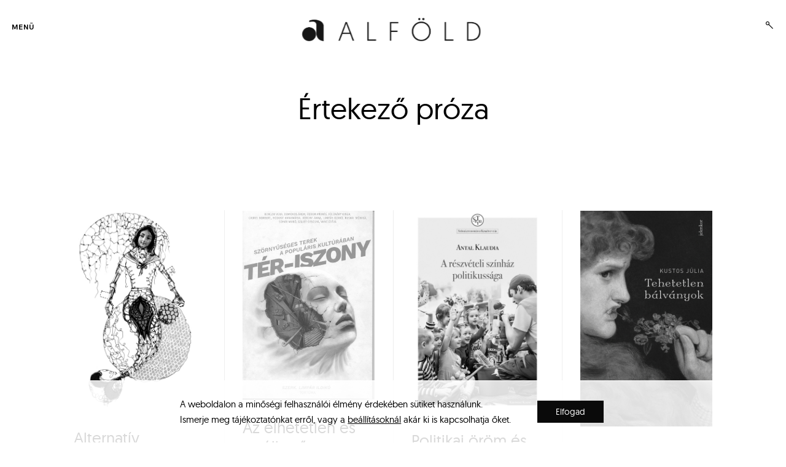

--- FILE ---
content_type: text/html; charset=UTF-8
request_url: https://alfoldonline.hu/category/alfold-tanulmany-kritika/page/2/
body_size: 34332
content:
<!DOCTYPE html>
<html lang="hu" itemscope itemtype="https://schema.org/WebSite">
<!--[if IE]><html class="ie"><![endif]-->
<head>
<meta charset="UTF-8">
<meta name="viewport" content="width=device-width, initial-scale=1">
<meta name="google-site-verification" content="3oRFBsAlKhEz7mTbImYRjLEpvklNkijzMIAGYUS0iGw" />
<link rel="profile" href="http://gmpg.org/xfn/11">
<link rel="pingback" href="https://alfoldonline.hu/xmlrpc.php">

<meta name='robots' content='index, follow, max-image-preview:large, max-snippet:-1, max-video-preview:-1' />
	<style>img:is([sizes="auto" i], [sizes^="auto," i]) { contain-intrinsic-size: 3000px 1500px }</style>
	<script>window._wca = window._wca || [];</script>

	<!-- This site is optimized with the Yoast SEO plugin v26.8 - https://yoast.com/product/yoast-seo-wordpress/ -->
	<title>Értekező próza Archives - Oldal 2 a 26-ből - Alföld Online</title>
	<link rel="canonical" href="https://alfoldonline.hu/category/alfold-tanulmany-kritika/page/2/" />
	<link rel="prev" href="https://alfoldonline.hu/category/alfold-tanulmany-kritika/" />
	<link rel="next" href="https://alfoldonline.hu/category/alfold-tanulmany-kritika/page/3/" />
	<meta property="og:locale" content="hu_HU" />
	<meta property="og:type" content="article" />
	<meta property="og:title" content="Értekező próza Archives - Oldal 2 a 26-ből - Alföld Online" />
	<meta property="og:url" content="https://alfoldonline.hu/category/alfold-tanulmany-kritika/" />
	<meta property="og:site_name" content="Alföld Online" />
	<meta name="twitter:card" content="summary_large_image" />
	<script type="application/ld+json" class="yoast-schema-graph">{"@context":"https://schema.org","@graph":[{"@type":"CollectionPage","@id":"https://alfoldonline.hu/category/alfold-tanulmany-kritika/","url":"https://alfoldonline.hu/category/alfold-tanulmany-kritika/page/2/","name":"Értekező próza Archives - Oldal 2 a 26-ből - Alföld Online","isPartOf":{"@id":"https://alfoldonline.hu/#website"},"primaryImageOfPage":{"@id":"https://alfoldonline.hu/category/alfold-tanulmany-kritika/page/2/#primaryimage"},"image":{"@id":"https://alfoldonline.hu/category/alfold-tanulmany-kritika/page/2/#primaryimage"},"thumbnailUrl":"https://alfoldonline.hu/wp-content/uploads/2024/12/3.-borito-hatso-belso-3.jpg","breadcrumb":{"@id":"https://alfoldonline.hu/category/alfold-tanulmany-kritika/page/2/#breadcrumb"},"inLanguage":"hu"},{"@type":"ImageObject","inLanguage":"hu","@id":"https://alfoldonline.hu/category/alfold-tanulmany-kritika/page/2/#primaryimage","url":"https://alfoldonline.hu/wp-content/uploads/2024/12/3.-borito-hatso-belso-3.jpg","contentUrl":"https://alfoldonline.hu/wp-content/uploads/2024/12/3.-borito-hatso-belso-3.jpg","width":1274,"height":1920},{"@type":"BreadcrumbList","@id":"https://alfoldonline.hu/category/alfold-tanulmany-kritika/page/2/#breadcrumb","itemListElement":[{"@type":"ListItem","position":1,"name":"Home","item":"https://alfoldonline.hu/"},{"@type":"ListItem","position":2,"name":"Értekező próza"}]},{"@type":"WebSite","@id":"https://alfoldonline.hu/#website","url":"https://alfoldonline.hu/","name":"Alföld Online","description":"Irodalmi, művészeti és kritikai folyóirat","publisher":{"@id":"https://alfoldonline.hu/#organization"},"potentialAction":[{"@type":"SearchAction","target":{"@type":"EntryPoint","urlTemplate":"https://alfoldonline.hu/?s={search_term_string}"},"query-input":{"@type":"PropertyValueSpecification","valueRequired":true,"valueName":"search_term_string"}}],"inLanguage":"hu"},{"@type":"Organization","@id":"https://alfoldonline.hu/#organization","name":"Alföld Online","url":"https://alfoldonline.hu/","logo":{"@type":"ImageObject","inLanguage":"hu","@id":"https://alfoldonline.hu/#/schema/logo/image/","url":"https://alfoldonline.hu/wp-content/uploads/2019/12/cropped-alfold-logo.png","contentUrl":"https://alfoldonline.hu/wp-content/uploads/2019/12/cropped-alfold-logo.png","width":1537,"height":250,"caption":"Alföld Online"},"image":{"@id":"https://alfoldonline.hu/#/schema/logo/image/"}}]}</script>
	<!-- / Yoast SEO plugin. -->


<link rel='dns-prefetch' href='//stats.wp.com' />
<link rel='dns-prefetch' href='//www.googletagmanager.com' />
<link rel='dns-prefetch' href='//netdna.bootstrapcdn.com' />
<link rel='preconnect' href='//c0.wp.com' />
<link rel="alternate" type="application/rss+xml" title="Alföld Online &raquo; hírcsatorna" href="https://alfoldonline.hu/feed/" />
<link rel="alternate" type="application/rss+xml" title="Alföld Online &raquo; Értekező próza kategória hírcsatorna" href="https://alfoldonline.hu/category/alfold-tanulmany-kritika/feed/" />
<script type="text/javascript">
/* <![CDATA[ */
window._wpemojiSettings = {"baseUrl":"https:\/\/s.w.org\/images\/core\/emoji\/15.0.3\/72x72\/","ext":".png","svgUrl":"https:\/\/s.w.org\/images\/core\/emoji\/15.0.3\/svg\/","svgExt":".svg","source":{"concatemoji":"https:\/\/alfoldonline.hu\/wp-includes\/js\/wp-emoji-release.min.js?ver=6.7.4"}};
/*! This file is auto-generated */
!function(i,n){var o,s,e;function c(e){try{var t={supportTests:e,timestamp:(new Date).valueOf()};sessionStorage.setItem(o,JSON.stringify(t))}catch(e){}}function p(e,t,n){e.clearRect(0,0,e.canvas.width,e.canvas.height),e.fillText(t,0,0);var t=new Uint32Array(e.getImageData(0,0,e.canvas.width,e.canvas.height).data),r=(e.clearRect(0,0,e.canvas.width,e.canvas.height),e.fillText(n,0,0),new Uint32Array(e.getImageData(0,0,e.canvas.width,e.canvas.height).data));return t.every(function(e,t){return e===r[t]})}function u(e,t,n){switch(t){case"flag":return n(e,"\ud83c\udff3\ufe0f\u200d\u26a7\ufe0f","\ud83c\udff3\ufe0f\u200b\u26a7\ufe0f")?!1:!n(e,"\ud83c\uddfa\ud83c\uddf3","\ud83c\uddfa\u200b\ud83c\uddf3")&&!n(e,"\ud83c\udff4\udb40\udc67\udb40\udc62\udb40\udc65\udb40\udc6e\udb40\udc67\udb40\udc7f","\ud83c\udff4\u200b\udb40\udc67\u200b\udb40\udc62\u200b\udb40\udc65\u200b\udb40\udc6e\u200b\udb40\udc67\u200b\udb40\udc7f");case"emoji":return!n(e,"\ud83d\udc26\u200d\u2b1b","\ud83d\udc26\u200b\u2b1b")}return!1}function f(e,t,n){var r="undefined"!=typeof WorkerGlobalScope&&self instanceof WorkerGlobalScope?new OffscreenCanvas(300,150):i.createElement("canvas"),a=r.getContext("2d",{willReadFrequently:!0}),o=(a.textBaseline="top",a.font="600 32px Arial",{});return e.forEach(function(e){o[e]=t(a,e,n)}),o}function t(e){var t=i.createElement("script");t.src=e,t.defer=!0,i.head.appendChild(t)}"undefined"!=typeof Promise&&(o="wpEmojiSettingsSupports",s=["flag","emoji"],n.supports={everything:!0,everythingExceptFlag:!0},e=new Promise(function(e){i.addEventListener("DOMContentLoaded",e,{once:!0})}),new Promise(function(t){var n=function(){try{var e=JSON.parse(sessionStorage.getItem(o));if("object"==typeof e&&"number"==typeof e.timestamp&&(new Date).valueOf()<e.timestamp+604800&&"object"==typeof e.supportTests)return e.supportTests}catch(e){}return null}();if(!n){if("undefined"!=typeof Worker&&"undefined"!=typeof OffscreenCanvas&&"undefined"!=typeof URL&&URL.createObjectURL&&"undefined"!=typeof Blob)try{var e="postMessage("+f.toString()+"("+[JSON.stringify(s),u.toString(),p.toString()].join(",")+"));",r=new Blob([e],{type:"text/javascript"}),a=new Worker(URL.createObjectURL(r),{name:"wpTestEmojiSupports"});return void(a.onmessage=function(e){c(n=e.data),a.terminate(),t(n)})}catch(e){}c(n=f(s,u,p))}t(n)}).then(function(e){for(var t in e)n.supports[t]=e[t],n.supports.everything=n.supports.everything&&n.supports[t],"flag"!==t&&(n.supports.everythingExceptFlag=n.supports.everythingExceptFlag&&n.supports[t]);n.supports.everythingExceptFlag=n.supports.everythingExceptFlag&&!n.supports.flag,n.DOMReady=!1,n.readyCallback=function(){n.DOMReady=!0}}).then(function(){return e}).then(function(){var e;n.supports.everything||(n.readyCallback(),(e=n.source||{}).concatemoji?t(e.concatemoji):e.wpemoji&&e.twemoji&&(t(e.twemoji),t(e.wpemoji)))}))}((window,document),window._wpemojiSettings);
/* ]]> */
</script>
<style id='wp-emoji-styles-inline-css' type='text/css'>

	img.wp-smiley, img.emoji {
		display: inline !important;
		border: none !important;
		box-shadow: none !important;
		height: 1em !important;
		width: 1em !important;
		margin: 0 0.07em !important;
		vertical-align: -0.1em !important;
		background: none !important;
		padding: 0 !important;
	}
</style>
<link rel='stylesheet' id='wp-block-library-css' href='https://c0.wp.com/c/6.7.4/wp-includes/css/dist/block-library/style.min.css' type='text/css' media='all' />
<link rel='stylesheet' id='mediaelement-css' href='https://c0.wp.com/c/6.7.4/wp-includes/js/mediaelement/mediaelementplayer-legacy.min.css' type='text/css' media='all' />
<link rel='stylesheet' id='wp-mediaelement-css' href='https://c0.wp.com/c/6.7.4/wp-includes/js/mediaelement/wp-mediaelement.min.css' type='text/css' media='all' />
<style id='jetpack-sharing-buttons-style-inline-css' type='text/css'>
.jetpack-sharing-buttons__services-list{display:flex;flex-direction:row;flex-wrap:wrap;gap:0;list-style-type:none;margin:5px;padding:0}.jetpack-sharing-buttons__services-list.has-small-icon-size{font-size:12px}.jetpack-sharing-buttons__services-list.has-normal-icon-size{font-size:16px}.jetpack-sharing-buttons__services-list.has-large-icon-size{font-size:24px}.jetpack-sharing-buttons__services-list.has-huge-icon-size{font-size:36px}@media print{.jetpack-sharing-buttons__services-list{display:none!important}}.editor-styles-wrapper .wp-block-jetpack-sharing-buttons{gap:0;padding-inline-start:0}ul.jetpack-sharing-buttons__services-list.has-background{padding:1.25em 2.375em}
</style>
<style id='classic-theme-styles-inline-css' type='text/css'>
/*! This file is auto-generated */
.wp-block-button__link{color:#fff;background-color:#32373c;border-radius:9999px;box-shadow:none;text-decoration:none;padding:calc(.667em + 2px) calc(1.333em + 2px);font-size:1.125em}.wp-block-file__button{background:#32373c;color:#fff;text-decoration:none}
</style>
<style id='global-styles-inline-css' type='text/css'>
:root{--wp--preset--aspect-ratio--square: 1;--wp--preset--aspect-ratio--4-3: 4/3;--wp--preset--aspect-ratio--3-4: 3/4;--wp--preset--aspect-ratio--3-2: 3/2;--wp--preset--aspect-ratio--2-3: 2/3;--wp--preset--aspect-ratio--16-9: 16/9;--wp--preset--aspect-ratio--9-16: 9/16;--wp--preset--color--black: #000000;--wp--preset--color--cyan-bluish-gray: #abb8c3;--wp--preset--color--white: #ffffff;--wp--preset--color--pale-pink: #f78da7;--wp--preset--color--vivid-red: #cf2e2e;--wp--preset--color--luminous-vivid-orange: #ff6900;--wp--preset--color--luminous-vivid-amber: #fcb900;--wp--preset--color--light-green-cyan: #7bdcb5;--wp--preset--color--vivid-green-cyan: #00d084;--wp--preset--color--pale-cyan-blue: #8ed1fc;--wp--preset--color--vivid-cyan-blue: #0693e3;--wp--preset--color--vivid-purple: #9b51e0;--wp--preset--gradient--vivid-cyan-blue-to-vivid-purple: linear-gradient(135deg,rgba(6,147,227,1) 0%,rgb(155,81,224) 100%);--wp--preset--gradient--light-green-cyan-to-vivid-green-cyan: linear-gradient(135deg,rgb(122,220,180) 0%,rgb(0,208,130) 100%);--wp--preset--gradient--luminous-vivid-amber-to-luminous-vivid-orange: linear-gradient(135deg,rgba(252,185,0,1) 0%,rgba(255,105,0,1) 100%);--wp--preset--gradient--luminous-vivid-orange-to-vivid-red: linear-gradient(135deg,rgba(255,105,0,1) 0%,rgb(207,46,46) 100%);--wp--preset--gradient--very-light-gray-to-cyan-bluish-gray: linear-gradient(135deg,rgb(238,238,238) 0%,rgb(169,184,195) 100%);--wp--preset--gradient--cool-to-warm-spectrum: linear-gradient(135deg,rgb(74,234,220) 0%,rgb(151,120,209) 20%,rgb(207,42,186) 40%,rgb(238,44,130) 60%,rgb(251,105,98) 80%,rgb(254,248,76) 100%);--wp--preset--gradient--blush-light-purple: linear-gradient(135deg,rgb(255,206,236) 0%,rgb(152,150,240) 100%);--wp--preset--gradient--blush-bordeaux: linear-gradient(135deg,rgb(254,205,165) 0%,rgb(254,45,45) 50%,rgb(107,0,62) 100%);--wp--preset--gradient--luminous-dusk: linear-gradient(135deg,rgb(255,203,112) 0%,rgb(199,81,192) 50%,rgb(65,88,208) 100%);--wp--preset--gradient--pale-ocean: linear-gradient(135deg,rgb(255,245,203) 0%,rgb(182,227,212) 50%,rgb(51,167,181) 100%);--wp--preset--gradient--electric-grass: linear-gradient(135deg,rgb(202,248,128) 0%,rgb(113,206,126) 100%);--wp--preset--gradient--midnight: linear-gradient(135deg,rgb(2,3,129) 0%,rgb(40,116,252) 100%);--wp--preset--font-size--small: 13px;--wp--preset--font-size--medium: 20px;--wp--preset--font-size--large: 36px;--wp--preset--font-size--x-large: 42px;--wp--preset--spacing--20: 0.44rem;--wp--preset--spacing--30: 0.67rem;--wp--preset--spacing--40: 1rem;--wp--preset--spacing--50: 1.5rem;--wp--preset--spacing--60: 2.25rem;--wp--preset--spacing--70: 3.38rem;--wp--preset--spacing--80: 5.06rem;--wp--preset--shadow--natural: 6px 6px 9px rgba(0, 0, 0, 0.2);--wp--preset--shadow--deep: 12px 12px 50px rgba(0, 0, 0, 0.4);--wp--preset--shadow--sharp: 6px 6px 0px rgba(0, 0, 0, 0.2);--wp--preset--shadow--outlined: 6px 6px 0px -3px rgba(255, 255, 255, 1), 6px 6px rgba(0, 0, 0, 1);--wp--preset--shadow--crisp: 6px 6px 0px rgba(0, 0, 0, 1);}:where(.is-layout-flex){gap: 0.5em;}:where(.is-layout-grid){gap: 0.5em;}body .is-layout-flex{display: flex;}.is-layout-flex{flex-wrap: wrap;align-items: center;}.is-layout-flex > :is(*, div){margin: 0;}body .is-layout-grid{display: grid;}.is-layout-grid > :is(*, div){margin: 0;}:where(.wp-block-columns.is-layout-flex){gap: 2em;}:where(.wp-block-columns.is-layout-grid){gap: 2em;}:where(.wp-block-post-template.is-layout-flex){gap: 1.25em;}:where(.wp-block-post-template.is-layout-grid){gap: 1.25em;}.has-black-color{color: var(--wp--preset--color--black) !important;}.has-cyan-bluish-gray-color{color: var(--wp--preset--color--cyan-bluish-gray) !important;}.has-white-color{color: var(--wp--preset--color--white) !important;}.has-pale-pink-color{color: var(--wp--preset--color--pale-pink) !important;}.has-vivid-red-color{color: var(--wp--preset--color--vivid-red) !important;}.has-luminous-vivid-orange-color{color: var(--wp--preset--color--luminous-vivid-orange) !important;}.has-luminous-vivid-amber-color{color: var(--wp--preset--color--luminous-vivid-amber) !important;}.has-light-green-cyan-color{color: var(--wp--preset--color--light-green-cyan) !important;}.has-vivid-green-cyan-color{color: var(--wp--preset--color--vivid-green-cyan) !important;}.has-pale-cyan-blue-color{color: var(--wp--preset--color--pale-cyan-blue) !important;}.has-vivid-cyan-blue-color{color: var(--wp--preset--color--vivid-cyan-blue) !important;}.has-vivid-purple-color{color: var(--wp--preset--color--vivid-purple) !important;}.has-black-background-color{background-color: var(--wp--preset--color--black) !important;}.has-cyan-bluish-gray-background-color{background-color: var(--wp--preset--color--cyan-bluish-gray) !important;}.has-white-background-color{background-color: var(--wp--preset--color--white) !important;}.has-pale-pink-background-color{background-color: var(--wp--preset--color--pale-pink) !important;}.has-vivid-red-background-color{background-color: var(--wp--preset--color--vivid-red) !important;}.has-luminous-vivid-orange-background-color{background-color: var(--wp--preset--color--luminous-vivid-orange) !important;}.has-luminous-vivid-amber-background-color{background-color: var(--wp--preset--color--luminous-vivid-amber) !important;}.has-light-green-cyan-background-color{background-color: var(--wp--preset--color--light-green-cyan) !important;}.has-vivid-green-cyan-background-color{background-color: var(--wp--preset--color--vivid-green-cyan) !important;}.has-pale-cyan-blue-background-color{background-color: var(--wp--preset--color--pale-cyan-blue) !important;}.has-vivid-cyan-blue-background-color{background-color: var(--wp--preset--color--vivid-cyan-blue) !important;}.has-vivid-purple-background-color{background-color: var(--wp--preset--color--vivid-purple) !important;}.has-black-border-color{border-color: var(--wp--preset--color--black) !important;}.has-cyan-bluish-gray-border-color{border-color: var(--wp--preset--color--cyan-bluish-gray) !important;}.has-white-border-color{border-color: var(--wp--preset--color--white) !important;}.has-pale-pink-border-color{border-color: var(--wp--preset--color--pale-pink) !important;}.has-vivid-red-border-color{border-color: var(--wp--preset--color--vivid-red) !important;}.has-luminous-vivid-orange-border-color{border-color: var(--wp--preset--color--luminous-vivid-orange) !important;}.has-luminous-vivid-amber-border-color{border-color: var(--wp--preset--color--luminous-vivid-amber) !important;}.has-light-green-cyan-border-color{border-color: var(--wp--preset--color--light-green-cyan) !important;}.has-vivid-green-cyan-border-color{border-color: var(--wp--preset--color--vivid-green-cyan) !important;}.has-pale-cyan-blue-border-color{border-color: var(--wp--preset--color--pale-cyan-blue) !important;}.has-vivid-cyan-blue-border-color{border-color: var(--wp--preset--color--vivid-cyan-blue) !important;}.has-vivid-purple-border-color{border-color: var(--wp--preset--color--vivid-purple) !important;}.has-vivid-cyan-blue-to-vivid-purple-gradient-background{background: var(--wp--preset--gradient--vivid-cyan-blue-to-vivid-purple) !important;}.has-light-green-cyan-to-vivid-green-cyan-gradient-background{background: var(--wp--preset--gradient--light-green-cyan-to-vivid-green-cyan) !important;}.has-luminous-vivid-amber-to-luminous-vivid-orange-gradient-background{background: var(--wp--preset--gradient--luminous-vivid-amber-to-luminous-vivid-orange) !important;}.has-luminous-vivid-orange-to-vivid-red-gradient-background{background: var(--wp--preset--gradient--luminous-vivid-orange-to-vivid-red) !important;}.has-very-light-gray-to-cyan-bluish-gray-gradient-background{background: var(--wp--preset--gradient--very-light-gray-to-cyan-bluish-gray) !important;}.has-cool-to-warm-spectrum-gradient-background{background: var(--wp--preset--gradient--cool-to-warm-spectrum) !important;}.has-blush-light-purple-gradient-background{background: var(--wp--preset--gradient--blush-light-purple) !important;}.has-blush-bordeaux-gradient-background{background: var(--wp--preset--gradient--blush-bordeaux) !important;}.has-luminous-dusk-gradient-background{background: var(--wp--preset--gradient--luminous-dusk) !important;}.has-pale-ocean-gradient-background{background: var(--wp--preset--gradient--pale-ocean) !important;}.has-electric-grass-gradient-background{background: var(--wp--preset--gradient--electric-grass) !important;}.has-midnight-gradient-background{background: var(--wp--preset--gradient--midnight) !important;}.has-small-font-size{font-size: var(--wp--preset--font-size--small) !important;}.has-medium-font-size{font-size: var(--wp--preset--font-size--medium) !important;}.has-large-font-size{font-size: var(--wp--preset--font-size--large) !important;}.has-x-large-font-size{font-size: var(--wp--preset--font-size--x-large) !important;}
:where(.wp-block-post-template.is-layout-flex){gap: 1.25em;}:where(.wp-block-post-template.is-layout-grid){gap: 1.25em;}
:where(.wp-block-columns.is-layout-flex){gap: 2em;}:where(.wp-block-columns.is-layout-grid){gap: 2em;}
:root :where(.wp-block-pullquote){font-size: 1.5em;line-height: 1.6;}
</style>
<link rel='stylesheet' id='cfblbcss-css' href='https://alfoldonline.hu/wp-content/plugins/cardoza-facebook-like-box/cardozafacebook.css?ver=6.7.4' type='text/css' media='all' />
<link rel='stylesheet' id='tk-shortcodes-fap-css' href='//netdna.bootstrapcdn.com/font-awesome/4.0.3/css/font-awesome.css?ver=2.0.0' type='text/css' media='all' />
<link rel='stylesheet' id='tk-shortcodes-css' href='https://alfoldonline.hu/wp-content/plugins/tk-shortcodes/public/css/tk-shortcodes-public.css?ver=2.0.0' type='text/css' media='all' />
<link rel='stylesheet' id='woocommerce-layout-css' href='https://c0.wp.com/p/woocommerce/10.3.7/assets/css/woocommerce-layout.css' type='text/css' media='all' />
<style id='woocommerce-layout-inline-css' type='text/css'>

	.infinite-scroll .woocommerce-pagination {
		display: none;
	}
</style>
<link rel='stylesheet' id='woocommerce-smallscreen-css' href='https://c0.wp.com/p/woocommerce/10.3.7/assets/css/woocommerce-smallscreen.css' type='text/css' media='only screen and (max-width: 768px)' />
<link rel='stylesheet' id='woocommerce-general-css' href='https://c0.wp.com/p/woocommerce/10.3.7/assets/css/woocommerce.css' type='text/css' media='all' />
<style id='woocommerce-inline-inline-css' type='text/css'>
.woocommerce form .form-row .required { visibility: visible; }
</style>
<link rel='stylesheet' id='brands-styles-css' href='https://c0.wp.com/p/woocommerce/10.3.7/assets/css/brands.css' type='text/css' media='all' />
<link rel='stylesheet' id='collecto-local-font-enqueue-css' href='https://alfoldonline.hu/wp-content/themes/collecto/assets/fonts/hk-grotesk/stylesheet.css' type='text/css' media='all' />
<link rel='stylesheet' id='collecto-style-css' href='https://alfoldonline.hu/wp-content/themes/collecto/style.css?ver=6.7.4' type='text/css' media='all' />
<style id='collecto-style-inline-css' type='text/css'>
/* Body BG color */

    body,
    .sidebar-open .primary-side,
    .primary-side.first-lvl-open,
    .sidebar-hide-scroll,
    .hero-slider-wrapper,
    .masonry article.sticky.post:before,
    .search .masonry article.sticky:before,
    .hamburger-menu .main-navigation>div,
    #TB_overlay {
        background-color:#fff;
    }

    .comment-list .reply a,
    body .milestone-header {
        color:#fff;
    }

    /* Main - lines color */

    body .milestone-header,
    .lines span {
        background-color:#eee;
    }

    .widget table {
        border-left-color:#eee;
        border-right-color:#eee;
    }

    .masonry .animate.post,
    .search .masonry .animate,
    .widget_goodreads div[class^="gr_custom_container"],
    body .milestone-header,
    body .milestone-countdown,
    body .milestone-message {
        border-color: #eee;
    }

    abbr,
    acronym,
    .widget_goodreads div[class^="gr_custom_each_container"],
    .paging-navigation,
    .entry-content thead,
    .comment-content thead,
    body .widget_authors > ul > li,
    .paging-navigation {
        border-bottom-color: #eee;
    }

    @media screen and (min-width: 1200px) {
        .single-post .entry-content,
        .single-post .comment-wrapper {
            border-left-color: #eee;
            border-right-color: #eee;
        }
    }
    @media screen and (min-width: 1201px) {
        body:not(.single-jetpack-portfolio) #jp-relatedposts {
            border-right-color: #eee;
        }
    }
    @media screen and (max-width: 900px) {
        .single-post .meta-author,
        .single-post .posts-navigation {
            border-bottom: #eee;
        }
    }
    @media screen and (max-width: 550px) {
        #secondary {
            border-top: #eee;
        }
    }

    /* Headings color */

    h1, h2, h3, h4, h5, h6,
    h1 a, h2 a, h3 a, h4 a, h5 a, h6 a,
    h1 a:visited, h2 a:visited, h3 a:visited, h4 a:visited, h5 a:visited, h6 a:visited,
    h2.widget-title,
    .entry-content h1,
    .entry-content h2,
    .entry-content h3,
    .entry-content h4,
    .entry-content h5,
    .entry-content h6,
    .nav-links,
    .masonry .format-quote blockquote,
    .masonry .format-link .entry-content a,
    .site-title,
    .site-title a,
    .site-title a:visited,
    .site-title a:hover,
    .site-title a:focus,
    body:not(.search) .masonry article.jetpack-portfolio .entry-header a:hover,
    .search .page-header span {
        color: #000;
    }

    /* Headings hover color */

    h1 a:hover,
    h2 a:hover,
    h3 a:hover,
    h4 a:hover,
    h5 a:hover,
    h6 a:hover,
    body:not(.search) .masonry article.jetpack-portfolio .entry-title a,
    .search .page-header .page-title {
        color:rgba(0,0,0,0.4);
    }

    @media screen and (min-width: 1200px) {
        .blog .masonry .featured-image:hover ~ .entry-header .entry-title a, .archive:not(.tax-jetpack-portfolio-type) .masonry .featured-image:hover ~ .entry-header .entry-title a, .search .masonry .featured-image:hover ~ .entry-header .entry-title a, .search .masonry .featured-image:hover ~ .entry-text .entry-title a, .blog .masonry .entry-title a:hover, .archive:not(.tax-jetpack-portfolio-type) .masonry .entry-title a:hover, .search .masonry .entry-title a:hover, .jp-relatedposts-post-a:hover ~ h4 a, .jp-relatedposts-post-a:hover {
            border-bottom-color: #000;
        }
    }

    /* Paragraph color */

    pre,
    mark,
    ins {
        background-color: rgba(18,18,18,0.08);
    }

    body,
    body:not(.single-jetpack-portfolio) .archive-meta,
    body #infinite-footer .blog-credits,
    div.sharedaddy div h3.sd-title,
    .paging-navigation,
    .paging-navigation a:hover, .paging-navigation a:active,
    body .milestone-countdown, body .milestone-message {
        color: #121212;
    }

    .wp-block-separator.is-style-dots:before {
        color:rgba(18,18,18,0.2);
    }

    hr,
    .wp-block-separator {
        background-color: rgba(18,18,18,0.2);
    }

    .site-info,
    .single-jetpack-portfolio .tags-links,
    .wp-block-image figcaption,
    .wp-block-embed figcaption {
        color:rgba(18,18,18,0.5);
    }

    .widget_text {
        color:rgba(18,18,18,0.8);
    }

    label.checkbox:before,
    input[type="checkbox"] + label:before,
    label.radio:before,
    input[type="radio"] + label:before,
    .entry-content table,
    .comment-content table,
    .entry-content td,
    .entry-content th,
    .comment-content td,
    .comment-content th,
    .entry-content tfoot,
    .comment-content tfoot,
    code, kbd, pre, samp {
        border-color: #121212;
    }

    label.radio:before, input[type="radio"] + label:before,
    .checkbox.checked:before,
    input[type="checkbox"]:checked + label:before,
    .single .tags-links span {
        color: #121212;
    }

    .checkbox.checked:hover:before,
    input[type="checkbox"]:hover:checked + label:before,
    .paging-navigation span .navigation-line,
    .paging-navigation a:hover .navigation-line,
    label.checkbox:hover:before,
    input[type="checkbox"] + label:hover:before,
    label.radio:hover:before,
    input[type="radio"] + label:hover:before {
        background-color: #121212;
    }

    .paging-navigation a, .paging-navigation .dots,
    .paging-navigation a:visited, .paging-navigation .dots:visited {
        color: rgba(18,18,18,0.3);
    }

    input[type="text"]:focus,
    input[type="email"]:focus,
    input[type="url"]:focus,
    input[type="password"]:focus,
    input[type="search"]:focus,
    input[type="number"]:focus,
    input[type="tel"]:focus,
    input[type="range"]:focus,
    input[type="date"]:focus,
    input[type="month"]:focus,
    input[type="week"]:focus,
    input[type="time"]:focus,
    input[type="datetime"]:focus,
    input[type="datetime-local"]:focus,
    input[type="color"]:focus,
    textarea:focus,
    input[type="text"]:hover,
    input[type="email"]:hover,
    input[type="url"]:hover,
    input[type="password"]:hover,
    input[type="search"]:hover,
    input[type="number"]:hover,
    input[type="tel"]:hover,
    input[type="range"]:hover,
    input[type="date"]:hover,
    input[type="month"]:hover,
    input[type="week"]:hover,
    input[type="time"]:hover,
    input[type="datetime"]:hover,
    input[type="datetime-local"]:hover,
    input[type="color"]:hover,
    textarea:hover,
    .entry-content thead,
    .comment-content thead,
    body .widget_authors > ul > li,
    div #infinite-handle span {
        border-color: #121212;
        color:  #121212;
    }

    input[type="text"],
    input[type="email"],
    input[type="url"],
    input[type="password"],
    input[type="search"],
    input[type="number"],
    input[type="tel"],
    input[type="range"],
    input[type="date"],
    input[type="month"],
    input[type="week"],
    input[type="time"],
    input[type="datetime"],
    input[type="datetime-local"],
    input[type="color"],
    textarea,
    body .contact-form label {
        border-color:rgba(18,18,18,0.4);
        color: rgba(18,18,18,0.8);
    }

    button:hover,
    input[type="button"]:hover,
    input[type="reset"]:hover,
    input[type="submit"]:hover,
    div #infinite-handle span:hover {
        background: #121212;
        color: #fff;
    }
    input[type="button"],
    input[type="reset"],
    input[type="submit"] {
        border-color: #121212;
        color:rgba(18,18,18,0.8);
    }

    /* Meta color */

    a,
    a:visited,
    body:not(.single-jetpack-portfolio) .archive-meta a,
    .main-navigation ul a:hover,
    .main-navigation ul a.focus,
    body #infinite-footer .blog-info a:hover,
    body #infinite-footer .blog-credits a:hover,
    .site-info a,
    .edit-link a:after,
    .logged-in-as, .logged-in-as a, .comment-notes,
    .comment-metadata a,
    .widget_wpcom_social_media_icons_widget a,
    .cat-links,
    .single .tags-links,
    .theme-side button:not(.dropdown-toggle):hover,
    .theme-side button:not(.dropdown-toggle):focus,
    .theme-side button:not(.dropdown-toggle):active,
    .posts-navigation a:active,
    .posts-navigation a:hover,
    .posts-navigation a:focus,
    .widget ul li a:hover,
    .entry-content a:active,
    .entry-content a:hover,
    .entry-content a:focus {
        color:rgba(0,0,0,0.7);
    }

    .widget ul li a,
    .entry-content a,
    .entry-content a:visited {
        color:#000;
    }

    button,
    a:hover, a:active, a:focus,
    body:not(.single-jetpack-portfolio) .archive-meta a:hover,
    body:not(.single-jetpack-portfolio) .archive-meta a:focus,
    a.read-more-link,
    a.read-more-link:hover,
    a.read-more-link:focus,
    .read-more-link:before,
    .hero-slider-wrapper .slick-dots button:hover,
    .hero-slider-wrapper .slick-dots button:focus,
    .hero-slider-wrapper .slick-dots button:active,
    .main-navigation-center .nav-menu,
    .main-navigation-center .menu,
    #infinite-footer .blog-info a,
    body #infinite-footer .blog-credits a,
    .site-info a:hover,
    .site-info a:focus,
    .site-info a:active,
    .single .tags-links a:hover,
    .single .tags-links a:focus,
    .single .tags-links a:active,
    .edit-link,
    .edit-link a:hover:after,
    .logged-in-as a:hover,
    .logged-in-as a:focus,
    .comment-metadata a:hover,
    .widget_wpcom_social_media_icons_widget a:focus,
    .widget_wpcom_social_media_icons_widget a:hover,
    .main-navigation ul ul a,
    .hamburger-menu .main-navigation a,
    .main-navigation-center .nav-menu > li > a,
    .main-navigation-center .menu > li > a,
    .posts-navigation a,
    .posts-navigation a:visited {
        color:#000;
    }

    body div div div.slideshow-controls a, body div div div.slideshow-controls a:hover,
    body .sd-social-icon .sd-content ul li a.sd-button, body .sd-social-text .sd-content ul li a.sd-button, body .sd-content ul li a.sd-button, body .sd-content ul li .option a.share-ustom, body .sd-content ul li.preview-item div.option.option-smart-off a, body .sd-content ul li.advanced a.share-more, body .sd-social-icon-text .sd-content ul li a.sd-button, body .sd-social-official .sd-content>ul>li>a.sd-button, body #sharing_email .sharing_send, body .sd-social-official .sd-content>ul>li .digg_button >a {
        color:#000 !important;
    }

    body .sd-social-icon .sd-content ul li a.sd-button:hover, body .sd-social-icon .sd-content ul li a.sd-button:active, body .sd-social-text .sd-content ul li a.sd-button:hover, body .sd-social-text .sd-content ul li a.sd-button:active, body .sd-social-icon-text .sd-content ul li a.sd-button:hover, body .sd-social-icon-text .sd-content ul li a.sd-button:active, body .sd-social-official .sd-content>ul>li>a.sd-button:hover, body .sd-social-official .sd-content>ul>li>a.sd-button:active, body .sd-social-official .sd-content>ul>li .digg_button>a:hover, body .sd-social-official .sd-content>ul>li .digg_button>a:active {
        color:rgba(0,0,0,0.3) !important;
    }

    .hero-slider-wrapper .slick-dots .slick-active:after,
    .dropdown-toggle .h-line,
    .dropdown-toggle .v-line,
    .comment-list .reply:hover {
        background:#000;
    }

    body:not(.hamburger-menu) .main-navigation ul a:hover + .dropdown-toggle .h-line,
    body:not(.hamburger-menu) .main-navigation ul a:hover + .dropdown-toggle .v-line,
    body:not(.hamburger-menu) .main-navigation ul a.focus + .dropdown-toggle .h-line,
    body:not(.hamburger-menu) .main-navigation ul a.focus + .dropdown-toggle .v-line,
    .comment-list .reply {
        background: rgba(0,0,0,0.3);
    }

    @media screen and (max-width: 550px) {
        .hero-slider-wrapper .slick-dots li:after {
            background: rgba(0,0,0,0.3);
        }
    }

    @media screen and (max-width: 1200px) {
        .blog .hero-slider-sizer ~ .content-area {
            border-top-color: #eee;
        }
    }

    @media screen and (min-width: 1201px) {
        body:not(.hamburger-menu) .main-navigation ul.menu:hover > li > a,
        body:not(.hamburger-menu) .main-navigation ul.nav-menu:hover > li > a {
            color: rgba(0,0,0,0.4);
        }

        body:not(.hamburger-menu) .main-navigation ul.menu:hover > li > .dropdown-toggle span, body:not(.hamburger-menu) .main-navigation ul.nav-menu:hover > li > .dropdown-toggle span {
            background: rgba(0,0,0,0.4);
        }
    }

    ::-moz-selection { /* Gecko Browsers */
        background: #121212;
        color: #fff;
    }
    ::selection {  /* WebKit/Blink Browsers */
        background: #121212;
        color: #fff;
    }
</style>
<link rel='stylesheet' id='moove_gdpr_frontend-css' href='https://alfoldonline.hu/wp-content/plugins/gdpr-cookie-compliance/dist/styles/gdpr-main-nf.css?ver=5.0.9' type='text/css' media='all' />
<style id='moove_gdpr_frontend-inline-css' type='text/css'>
				#moove_gdpr_cookie_modal .moove-gdpr-modal-content .moove-gdpr-tab-main h3.tab-title, 
				#moove_gdpr_cookie_modal .moove-gdpr-modal-content .moove-gdpr-tab-main span.tab-title,
				#moove_gdpr_cookie_modal .moove-gdpr-modal-content .moove-gdpr-modal-left-content #moove-gdpr-menu li a, 
				#moove_gdpr_cookie_modal .moove-gdpr-modal-content .moove-gdpr-modal-left-content #moove-gdpr-menu li button,
				#moove_gdpr_cookie_modal .moove-gdpr-modal-content .moove-gdpr-modal-left-content .moove-gdpr-branding-cnt a,
				#moove_gdpr_cookie_modal .moove-gdpr-modal-content .moove-gdpr-modal-footer-content .moove-gdpr-button-holder a.mgbutton, 
				#moove_gdpr_cookie_modal .moove-gdpr-modal-content .moove-gdpr-modal-footer-content .moove-gdpr-button-holder button.mgbutton,
				#moove_gdpr_cookie_modal .cookie-switch .cookie-slider:after, 
				#moove_gdpr_cookie_modal .cookie-switch .slider:after, 
				#moove_gdpr_cookie_modal .switch .cookie-slider:after, 
				#moove_gdpr_cookie_modal .switch .slider:after,
				#moove_gdpr_cookie_info_bar .moove-gdpr-info-bar-container .moove-gdpr-info-bar-content p, 
				#moove_gdpr_cookie_info_bar .moove-gdpr-info-bar-container .moove-gdpr-info-bar-content p a,
				#moove_gdpr_cookie_info_bar .moove-gdpr-info-bar-container .moove-gdpr-info-bar-content a.mgbutton, 
				#moove_gdpr_cookie_info_bar .moove-gdpr-info-bar-container .moove-gdpr-info-bar-content button.mgbutton,
				#moove_gdpr_cookie_modal .moove-gdpr-modal-content .moove-gdpr-tab-main .moove-gdpr-tab-main-content h1, 
				#moove_gdpr_cookie_modal .moove-gdpr-modal-content .moove-gdpr-tab-main .moove-gdpr-tab-main-content h2, 
				#moove_gdpr_cookie_modal .moove-gdpr-modal-content .moove-gdpr-tab-main .moove-gdpr-tab-main-content h3, 
				#moove_gdpr_cookie_modal .moove-gdpr-modal-content .moove-gdpr-tab-main .moove-gdpr-tab-main-content h4, 
				#moove_gdpr_cookie_modal .moove-gdpr-modal-content .moove-gdpr-tab-main .moove-gdpr-tab-main-content h5, 
				#moove_gdpr_cookie_modal .moove-gdpr-modal-content .moove-gdpr-tab-main .moove-gdpr-tab-main-content h6,
				#moove_gdpr_cookie_modal .moove-gdpr-modal-content.moove_gdpr_modal_theme_v2 .moove-gdpr-modal-title .tab-title,
				#moove_gdpr_cookie_modal .moove-gdpr-modal-content.moove_gdpr_modal_theme_v2 .moove-gdpr-tab-main h3.tab-title, 
				#moove_gdpr_cookie_modal .moove-gdpr-modal-content.moove_gdpr_modal_theme_v2 .moove-gdpr-tab-main span.tab-title,
				#moove_gdpr_cookie_modal .moove-gdpr-modal-content.moove_gdpr_modal_theme_v2 .moove-gdpr-branding-cnt a {
					font-weight: inherit				}
			#moove_gdpr_cookie_modal,#moove_gdpr_cookie_info_bar,.gdpr_cookie_settings_shortcode_content{font-family:inherit}#moove_gdpr_save_popup_settings_button{background-color:#373737;color:#fff}#moove_gdpr_save_popup_settings_button:hover{background-color:#000}#moove_gdpr_cookie_info_bar .moove-gdpr-info-bar-container .moove-gdpr-info-bar-content a.mgbutton,#moove_gdpr_cookie_info_bar .moove-gdpr-info-bar-container .moove-gdpr-info-bar-content button.mgbutton{background-color:#0a0a0a}#moove_gdpr_cookie_modal .moove-gdpr-modal-content .moove-gdpr-modal-footer-content .moove-gdpr-button-holder a.mgbutton,#moove_gdpr_cookie_modal .moove-gdpr-modal-content .moove-gdpr-modal-footer-content .moove-gdpr-button-holder button.mgbutton,.gdpr_cookie_settings_shortcode_content .gdpr-shr-button.button-green{background-color:#0a0a0a;border-color:#0a0a0a}#moove_gdpr_cookie_modal .moove-gdpr-modal-content .moove-gdpr-modal-footer-content .moove-gdpr-button-holder a.mgbutton:hover,#moove_gdpr_cookie_modal .moove-gdpr-modal-content .moove-gdpr-modal-footer-content .moove-gdpr-button-holder button.mgbutton:hover,.gdpr_cookie_settings_shortcode_content .gdpr-shr-button.button-green:hover{background-color:#fff;color:#0a0a0a}#moove_gdpr_cookie_modal .moove-gdpr-modal-content .moove-gdpr-modal-close i,#moove_gdpr_cookie_modal .moove-gdpr-modal-content .moove-gdpr-modal-close span.gdpr-icon{background-color:#0a0a0a;border:1px solid #0a0a0a}#moove_gdpr_cookie_info_bar span.moove-gdpr-infobar-allow-all.focus-g,#moove_gdpr_cookie_info_bar span.moove-gdpr-infobar-allow-all:focus,#moove_gdpr_cookie_info_bar button.moove-gdpr-infobar-allow-all.focus-g,#moove_gdpr_cookie_info_bar button.moove-gdpr-infobar-allow-all:focus,#moove_gdpr_cookie_info_bar span.moove-gdpr-infobar-reject-btn.focus-g,#moove_gdpr_cookie_info_bar span.moove-gdpr-infobar-reject-btn:focus,#moove_gdpr_cookie_info_bar button.moove-gdpr-infobar-reject-btn.focus-g,#moove_gdpr_cookie_info_bar button.moove-gdpr-infobar-reject-btn:focus,#moove_gdpr_cookie_info_bar span.change-settings-button.focus-g,#moove_gdpr_cookie_info_bar span.change-settings-button:focus,#moove_gdpr_cookie_info_bar button.change-settings-button.focus-g,#moove_gdpr_cookie_info_bar button.change-settings-button:focus{-webkit-box-shadow:0 0 1px 3px #0a0a0a;-moz-box-shadow:0 0 1px 3px #0a0a0a;box-shadow:0 0 1px 3px #0a0a0a}#moove_gdpr_cookie_modal .moove-gdpr-modal-content .moove-gdpr-modal-close i:hover,#moove_gdpr_cookie_modal .moove-gdpr-modal-content .moove-gdpr-modal-close span.gdpr-icon:hover,#moove_gdpr_cookie_info_bar span[data-href]>u.change-settings-button{color:#0a0a0a}#moove_gdpr_cookie_modal .moove-gdpr-modal-content .moove-gdpr-modal-left-content #moove-gdpr-menu li.menu-item-selected a span.gdpr-icon,#moove_gdpr_cookie_modal .moove-gdpr-modal-content .moove-gdpr-modal-left-content #moove-gdpr-menu li.menu-item-selected button span.gdpr-icon{color:inherit}#moove_gdpr_cookie_modal .moove-gdpr-modal-content .moove-gdpr-modal-left-content #moove-gdpr-menu li a span.gdpr-icon,#moove_gdpr_cookie_modal .moove-gdpr-modal-content .moove-gdpr-modal-left-content #moove-gdpr-menu li button span.gdpr-icon{color:inherit}#moove_gdpr_cookie_modal .gdpr-acc-link{line-height:0;font-size:0;color:transparent;position:absolute}#moove_gdpr_cookie_modal .moove-gdpr-modal-content .moove-gdpr-modal-close:hover i,#moove_gdpr_cookie_modal .moove-gdpr-modal-content .moove-gdpr-modal-left-content #moove-gdpr-menu li a,#moove_gdpr_cookie_modal .moove-gdpr-modal-content .moove-gdpr-modal-left-content #moove-gdpr-menu li button,#moove_gdpr_cookie_modal .moove-gdpr-modal-content .moove-gdpr-modal-left-content #moove-gdpr-menu li button i,#moove_gdpr_cookie_modal .moove-gdpr-modal-content .moove-gdpr-modal-left-content #moove-gdpr-menu li a i,#moove_gdpr_cookie_modal .moove-gdpr-modal-content .moove-gdpr-tab-main .moove-gdpr-tab-main-content a:hover,#moove_gdpr_cookie_info_bar.moove-gdpr-dark-scheme .moove-gdpr-info-bar-container .moove-gdpr-info-bar-content a.mgbutton:hover,#moove_gdpr_cookie_info_bar.moove-gdpr-dark-scheme .moove-gdpr-info-bar-container .moove-gdpr-info-bar-content button.mgbutton:hover,#moove_gdpr_cookie_info_bar.moove-gdpr-dark-scheme .moove-gdpr-info-bar-container .moove-gdpr-info-bar-content a:hover,#moove_gdpr_cookie_info_bar.moove-gdpr-dark-scheme .moove-gdpr-info-bar-container .moove-gdpr-info-bar-content button:hover,#moove_gdpr_cookie_info_bar.moove-gdpr-dark-scheme .moove-gdpr-info-bar-container .moove-gdpr-info-bar-content span.change-settings-button:hover,#moove_gdpr_cookie_info_bar.moove-gdpr-dark-scheme .moove-gdpr-info-bar-container .moove-gdpr-info-bar-content button.change-settings-button:hover,#moove_gdpr_cookie_info_bar.moove-gdpr-dark-scheme .moove-gdpr-info-bar-container .moove-gdpr-info-bar-content u.change-settings-button:hover,#moove_gdpr_cookie_info_bar span[data-href]>u.change-settings-button,#moove_gdpr_cookie_info_bar.moove-gdpr-dark-scheme .moove-gdpr-info-bar-container .moove-gdpr-info-bar-content a.mgbutton.focus-g,#moove_gdpr_cookie_info_bar.moove-gdpr-dark-scheme .moove-gdpr-info-bar-container .moove-gdpr-info-bar-content button.mgbutton.focus-g,#moove_gdpr_cookie_info_bar.moove-gdpr-dark-scheme .moove-gdpr-info-bar-container .moove-gdpr-info-bar-content a.focus-g,#moove_gdpr_cookie_info_bar.moove-gdpr-dark-scheme .moove-gdpr-info-bar-container .moove-gdpr-info-bar-content button.focus-g,#moove_gdpr_cookie_info_bar.moove-gdpr-dark-scheme .moove-gdpr-info-bar-container .moove-gdpr-info-bar-content a.mgbutton:focus,#moove_gdpr_cookie_info_bar.moove-gdpr-dark-scheme .moove-gdpr-info-bar-container .moove-gdpr-info-bar-content button.mgbutton:focus,#moove_gdpr_cookie_info_bar.moove-gdpr-dark-scheme .moove-gdpr-info-bar-container .moove-gdpr-info-bar-content a:focus,#moove_gdpr_cookie_info_bar.moove-gdpr-dark-scheme .moove-gdpr-info-bar-container .moove-gdpr-info-bar-content button:focus,#moove_gdpr_cookie_info_bar.moove-gdpr-dark-scheme .moove-gdpr-info-bar-container .moove-gdpr-info-bar-content span.change-settings-button.focus-g,span.change-settings-button:focus,button.change-settings-button.focus-g,button.change-settings-button:focus,#moove_gdpr_cookie_info_bar.moove-gdpr-dark-scheme .moove-gdpr-info-bar-container .moove-gdpr-info-bar-content u.change-settings-button.focus-g,#moove_gdpr_cookie_info_bar.moove-gdpr-dark-scheme .moove-gdpr-info-bar-container .moove-gdpr-info-bar-content u.change-settings-button:focus{color:#0a0a0a}#moove_gdpr_cookie_modal .moove-gdpr-branding.focus-g span,#moove_gdpr_cookie_modal .moove-gdpr-modal-content .moove-gdpr-tab-main a.focus-g,#moove_gdpr_cookie_modal .moove-gdpr-modal-content .moove-gdpr-tab-main .gdpr-cd-details-toggle.focus-g{color:#0a0a0a}#moove_gdpr_cookie_modal.gdpr_lightbox-hide{display:none}#moove_gdpr_cookie_info_bar .moove-gdpr-info-bar-container .moove-gdpr-info-bar-content a.mgbutton,#moove_gdpr_cookie_info_bar .moove-gdpr-info-bar-container .moove-gdpr-info-bar-content button.mgbutton,#moove_gdpr_cookie_modal .moove-gdpr-modal-content .moove-gdpr-modal-footer-content .moove-gdpr-button-holder a.mgbutton,#moove_gdpr_cookie_modal .moove-gdpr-modal-content .moove-gdpr-modal-footer-content .moove-gdpr-button-holder button.mgbutton,.gdpr-shr-button,#moove_gdpr_cookie_info_bar .moove-gdpr-infobar-close-btn{border-radius:0}
</style>
<script type="text/javascript" src="https://c0.wp.com/c/6.7.4/wp-includes/js/jquery/jquery.min.js" id="jquery-core-js"></script>
<script type="text/javascript" src="https://c0.wp.com/c/6.7.4/wp-includes/js/jquery/jquery-migrate.min.js" id="jquery-migrate-js"></script>
<script type="text/javascript" src="https://alfoldonline.hu/wp-content/plugins/cardoza-facebook-like-box/cardozafacebook.js?ver=6.7.4" id="cfblbjs-js"></script>
<script type="text/javascript" src="https://c0.wp.com/c/6.7.4/wp-includes/js/jquery/ui/core.min.js" id="jquery-ui-core-js"></script>
<script type="text/javascript" src="https://c0.wp.com/c/6.7.4/wp-includes/js/jquery/ui/tabs.min.js" id="jquery-ui-tabs-js"></script>
<script type="text/javascript" src="https://alfoldonline.hu/wp-content/plugins/tk-shortcodes/public/js/tk-shortcodes-public.js?ver=2.0.0" id="tk-shortcodes-js"></script>
<script type="text/javascript" src="https://c0.wp.com/p/woocommerce/10.3.7/assets/js/jquery-blockui/jquery.blockUI.min.js" id="wc-jquery-blockui-js" defer="defer" data-wp-strategy="defer"></script>
<script type="text/javascript" id="wc-add-to-cart-js-extra">
/* <![CDATA[ */
var wc_add_to_cart_params = {"ajax_url":"\/wp-admin\/admin-ajax.php","wc_ajax_url":"\/?wc-ajax=%%endpoint%%","i18n_view_cart":"Kos\u00e1r","cart_url":"https:\/\/alfoldonline.hu\/kosar\/","is_cart":"","cart_redirect_after_add":"no"};
/* ]]> */
</script>
<script type="text/javascript" src="https://c0.wp.com/p/woocommerce/10.3.7/assets/js/frontend/add-to-cart.min.js" id="wc-add-to-cart-js" defer="defer" data-wp-strategy="defer"></script>
<script type="text/javascript" src="https://c0.wp.com/p/woocommerce/10.3.7/assets/js/js-cookie/js.cookie.min.js" id="wc-js-cookie-js" defer="defer" data-wp-strategy="defer"></script>
<script type="text/javascript" id="woocommerce-js-extra">
/* <![CDATA[ */
var woocommerce_params = {"ajax_url":"\/wp-admin\/admin-ajax.php","wc_ajax_url":"\/?wc-ajax=%%endpoint%%","i18n_password_show":"Jelsz\u00f3 megjelen\u00edt\u00e9se","i18n_password_hide":"Jelsz\u00f3 elrejt\u00e9se"};
/* ]]> */
</script>
<script type="text/javascript" src="https://c0.wp.com/p/woocommerce/10.3.7/assets/js/frontend/woocommerce.min.js" id="woocommerce-js" defer="defer" data-wp-strategy="defer"></script>
<script type="text/javascript" src="https://stats.wp.com/s-202604.js" id="woocommerce-analytics-js" defer="defer" data-wp-strategy="defer"></script>

<!-- Google tag (gtag.js) snippet added by Site Kit -->
<!-- Google Analytics snippet added by Site Kit -->
<script type="text/javascript" src="https://www.googletagmanager.com/gtag/js?id=GT-WPQRSV9" id="google_gtagjs-js" async></script>
<script type="text/javascript" id="google_gtagjs-js-after">
/* <![CDATA[ */
window.dataLayer = window.dataLayer || [];function gtag(){dataLayer.push(arguments);}
gtag("set","linker",{"domains":["alfoldonline.hu"]});
gtag("js", new Date());
gtag("set", "developer_id.dZTNiMT", true);
gtag("config", "GT-WPQRSV9");
/* ]]> */
</script>
<script type="text/javascript" src="https://alfoldonline.hu/wp-content/plugins/google-analyticator/external-tracking.min.js?ver=6.5.7" id="ga-external-tracking-js"></script>

<!-- OG: 3.3.8 -->
<meta property="og:image" content="https://alfoldonline.hu/wp-content/uploads/2019/12/cropped-alfold-picto.png"><meta property="og:type" content="website"><meta property="og:locale" content="hu"><meta property="og:site_name" content="Alföld Online"><meta property="og:url" content="https://alfoldonline.hu/category/alfold-tanulmany-kritika/"><meta property="og:title" content="Értekező próza Archives - Oldal 2 a 26-ből - Alföld Online">

<meta property="twitter:partner" content="ogwp"><meta property="twitter:title" content="Értekező próza Archives - Oldal 2 a 26-ből - Alföld Online"><meta property="twitter:url" content="https://alfoldonline.hu/category/alfold-tanulmany-kritika/">
<meta itemprop="image" content="https://alfoldonline.hu/wp-content/uploads/2019/12/cropped-alfold-picto.png"><meta itemprop="name" content="Értekező próza Archives - Oldal 2 a 26-ből - Alföld Online">
<!-- /OG -->

<link rel="https://api.w.org/" href="https://alfoldonline.hu/wp-json/" /><link rel="alternate" title="JSON" type="application/json" href="https://alfoldonline.hu/wp-json/wp/v2/categories/51" /><link rel="EditURI" type="application/rsd+xml" title="RSD" href="https://alfoldonline.hu/xmlrpc.php?rsd" />
<meta name="generator" content="WordPress 6.7.4" />
<meta name="generator" content="WooCommerce 10.3.7" />
<meta name="generator" content="Site Kit by Google 1.170.0" />	<style>img#wpstats{display:none}</style>
			<noscript><style>.woocommerce-product-gallery{ opacity: 1 !important; }</style></noscript>
		<style type="text/css">
		.site-title,
		.site-description {
			position: absolute;
			clip: rect(1px, 1px, 1px, 1px);
		}
	</style>
	<link rel="icon" href="https://alfoldonline.hu/wp-content/uploads/2019/12/cropped-alfold-picto-32x32.png" sizes="32x32" />
<link rel="icon" href="https://alfoldonline.hu/wp-content/uploads/2019/12/cropped-alfold-picto-192x192.png" sizes="192x192" />
<link rel="apple-touch-icon" href="https://alfoldonline.hu/wp-content/uploads/2019/12/cropped-alfold-picto-180x180.png" />
<meta name="msapplication-TileImage" content="https://alfoldonline.hu/wp-content/uploads/2019/12/cropped-alfold-picto-270x270.png" />
<!-- Google Analytics Tracking by Google Analyticator 6.5.7 -->
<script type="text/javascript">
    var analyticsFileTypes = [];
    var analyticsSnippet = 'disabled';
    var analyticsEventTracking = 'enabled';
</script>
<script type="text/javascript">
	(function(i,s,o,g,r,a,m){i['GoogleAnalyticsObject']=r;i[r]=i[r]||function(){
	(i[r].q=i[r].q||[]).push(arguments)},i[r].l=1*new Date();a=s.createElement(o),
	m=s.getElementsByTagName(o)[0];a.async=1;a.src=g;m.parentNode.insertBefore(a,m)
	})(window,document,'script','//www.google-analytics.com/analytics.js','ga');
	ga('create', 'UA-XXXXXXXX-X', 'auto');
 
	ga('send', 'pageview');
</script>
	<style>
		.kirki-customizer-loading-wrapper {
			background-image: none !important;
		}
	</style>
			<style type="text/css" id="wp-custom-css">
			.hero-slider-wrapper .featured-slider .entry-title{
	font-size: 3rem;
}
#menu-frontpage-menu{
	font-size: 0.875rem;	
}

.woocommerce-page .nav-links{
	display:none;
}

.custom-logo-link img{
	max-height: 50px;
}

.single-post article .entry-header{
	padding-bottom: 30px;
}

h5, .masonry .format-quote blockquote, .masonry .format-quote blockquote > p, .masonry .format-link .entry-content a, .wp-block-quote.is-large p, .wp-block-quote.is-style-large p{
	font-size: 1.65rem
}

.entry-content{
	line-height: 1.6;
}

.menu-toggle {
	font-size: 12px;
	letter-spacing: 0.1em;
	margin-left: 10px;
	font-weight: bolder;
}

.compact .custom-logo-link img {
	max-height: 35px;
}

.hamburger-menu .toggled.main-navigation>div{
	opacity:0.97;
}

.front-menu{	
	/*border-bottom: 1px solid #0000001f;*/
  float: left;
  width: 100%;
  margin: 20px 30px 0 7px;
}

.frontpage-menu li{
	list-style: none;
	float: left;
	padding: 15px;
	text-transform: uppercase;
	font-weight: normal;
}
.frontpage-menu li:first-child{
  padding-left: 0px
}
.frontpage-menu li a:link, .frontpage-menu li a:visited{
	color: black;
}

.frontpage-menu li a:hover{
	color: black;	
	border-bottom: 1px solid black;
}

.front{
	position: absolute;
}

.blog .content-area{
	padding-top: 140px;
}

.footer-bottom-line{
	/*font-size: 15px;*/
}
.footer-bottom-line li{
	padding: 12px;
}

.main-navigation ul ul a, .last-post .archive-meta, .single-jetpack-portfolio .entry-meta, .single-jetpack-portfolio .archive-meta{
	text-transform: uppercase;
}
.sidebar-toggle{
	display: none;
}
h1, .last-post .entry-title{
	font-size: 2.7rem;
}

body #jp-relatedposts .jp-relatedposts-items .jp-relatedposts-post:not(:last-child) {
    margin-right: 30px;
}

body #jp-relatedposts .jp-relatedposts-headline ~ .jp-relatedposts-items {
    clear: none;
    /*width: 100%;*/
}

body #jp-relatedposts .jp-relatedposts-items .jp-relatedposts-post { 
    width: calc(33.3333% - 90px / 3);
}

body #jp-relatedposts h3.jp-relatedposts-headline {
    margin: 0 80px 2em 0;
    float: none;
    font-size: 16px;
    font-size: 2rem;
    width: 100%;
    opacity: 1;    
    padding-top: 50px;
	  text-align:center
}

body #jp-relatedposts .jp-relatedposts-items .jp-relatedposts-post-title, body #jp-relatedposts .jp-relatedposts-items h4.jp-relatedposts-post-title {
    font-size: 20px;
    line-height: 1.4;
    font-weight: 400;
		text-align: center;
}

body #jp-relatedposts h3.jp-relatedposts-headline, .heateor_ffc_facebook_comments_title{
	font-size: 2rem !important;
}

.meta-author .author.vcard{
	font-size: 16px;
  font-weight: 400 !important;  
	letter-spacing: 0;
}

.meta-author .author.vcard a:link, a:visited{
	font-weight: 400 !important;
}

body #jp-relatedposts .jp-relatedposts-items .jp-relatedposts-post .jp-relatedposts-post-context, body #jp-relatedposts .jp-relatedposts-items .jp-relatedposts-post .jp-relatedposts-post-date{
	font-size: 11px;
	text-align:center
}

h1, .last-post .entry-title {
	font-size: 3em;
}

.site-footer{
	padding-top: 0;
}

.impresszum{
	float: right;	
}

.mindenjog{
	display: none;
	padding-top: 40px;
	margin-top: 40px;
	/*border-top:1px solid #eee;*/
	width: 30%;
	margin: 30px auto;
	font-size: 13px;
	color: #aaa;	
}

.entry-content p{
	margin-top:0 !important;
}

/**
 * WOOCOMMERCE
 */

.woocommerce-ordering{
	display: none;
}

.cart, .add_to_cart_button{
	display: none !important;
}

.woocommerce div.product p.price, .woocommerce div.product span.price{
	color: black;
	font-size: 3em;
}

.woocommerce-Tabs-panel h2{
	display: none;
}

.woocommerce .meta-author{
	display: none;
}
.woocommerce .page-title{
	margin-bottom:90px;
}

.main-navigation-center .nav-menu > li > a, .main-navigation-center .menu > li > a {
	line-height: 1.3em;
}

.woocommerce .featured-content.featured-image{
	display: none;
}

.tabs.wc-tabs{
	display: none !important;
}

.woocommerce-loop-product__title{
	line-height: 1.5em !important;
	font-size: 20px !important;
}

.related.products h2{
	font-size: 30px;
}

.woocommerce-result-count{
	display: none;
}

.site-header{
	/*margin-top:50px;*/
}

.jp-relatedposts-post-img{
	height:110px;
	width: auto;
	overflow: horizontal;
	margin: auto;
}


/**
 * AVATARS
 */

.shortcode-author-avatars div.author-list .user {
    display: block;
    float: left;
    padding: 1em;
    text-align: center;
}

span.avatar {
    min-height: 167px;
    display: block;
}

.shortcode-author-avatars div.author-list .user .name {
    display: block;
    font-size: 15px;
    font-weight: 100;
}

.hamburger-menu .main-navigation-center .toggled.main-navigation div > ul {
    left: 0;
    -webkit-transition: .3s .1s ease-in;
    -moz-transition: .3s .1s ease-in;
    -ms-transition: .3s .1s ease-in;
    -o-transition: .3s .1s ease-in;
    transition: .3s .1s cubic-bezier(0, -0.04, 0, 0.96);
}


/**
 * GDPR
 */
 
#moove_gdpr_cookie_info_bar.moove-gdpr-dark-scheme {
    background-color: #ffffffd9;
    border-top: 1px solid #fff;
}

#moove_gdpr_cookie_info_bar.moove-gdpr-dark-scheme .moove-gdpr-info-bar-container .moove-gdpr-info-bar-content h1, #moove_gdpr_cookie_info_bar.moove-gdpr-dark-scheme .moove-gdpr-info-bar-container .moove-gdpr-info-bar-content h2, #moove_gdpr_cookie_info_bar.moove-gdpr-dark-scheme .moove-gdpr-info-bar-container .moove-gdpr-info-bar-content h3, #moove_gdpr_cookie_info_bar.moove-gdpr-dark-scheme .moove-gdpr-info-bar-container .moove-gdpr-info-bar-content h4, #moove_gdpr_cookie_info_bar.moove-gdpr-dark-scheme .moove-gdpr-info-bar-container .moove-gdpr-info-bar-content h5, #moove_gdpr_cookie_info_bar.moove-gdpr-dark-scheme .moove-gdpr-info-bar-container .moove-gdpr-info-bar-content h6, #moove_gdpr_cookie_info_bar.moove-gdpr-dark-scheme .moove-gdpr-info-bar-container .moove-gdpr-info-bar-content p, #moove_gdpr_cookie_info_bar.moove-gdpr-dark-scheme .moove-gdpr-info-bar-container .moove-gdpr-info-bar-content p a, #moove_gdpr_cookie_info_bar.moove-gdpr-dark-scheme p {
  color: #000;
	font-weight: normal;	
	font-size: 15px;
	line-height:1.7em;	
}

#moove_gdpr_cookie_info_bar.moove-gdpr-dark-scheme {
	padding: 15px;
}

#moove_gdpr_cookie_modal .moove-gdpr-modal-content .moove-gdpr-company-logo-holder img {
    max-height: 130px;
    max-width: 100%;
    display: inline-block;
    margin-top: -30px;
		margin-bottom:-20px	
}

/**
 * MEDIA QUERIES
 */

@media screen and (min-width: 1201px){
.page article.type-page .entry-header {
	right: -40px;
	width: 50%;
}
}

@media screen and (min-width: 1201px){
	
	
		body:not(.single-jetpack-portfolio) #jp-relatedposts {
    	border-right: none;
			padding: 0;
	}
	body #jp-relatedposts {
		width: 100%;
		max-width: 100%;
	}
}

@media screen and (max-width: 1200px){
	
	.front-menu{
		margin-left: -10px;
	}
	
	.frontpage-menu li{
		font-size: 14px;
	}
}

@media screen and (max-width: 900px){
	.impresszum{
		padding-top: 30px;		
		margin-top: 20px;
		border-top: 1px solid #ddd;
	}
	
	.front-menu{
		display: none;
	}
	.blog .content-area{
	   
   }
	.main-navigation-center{
		left:-2px;
	}
}

@media screen and (max-width: 600px){
	.single .alignleft {
		max-width: 100%;
	}
	#moove_gdpr_cookie_modal .moove-gdpr-modal-content .moove-gdpr-company-logo-holder img {
    max-height: 80px;
	}
}

@media screen and (min-width: 600px){
	body #jp-relatedposts .jp-relatedposts-headline ~ .jp-relatedposts-items { 
			width: 100%;
	}
}

img, .featured-content{
	filter: saturate(0.65);
	/*filter: sepia(.4) contrast(1.25) brightness(1.1) saturate(.9) hue-rotate(-2deg);*/
	/*filter: brightness(1) hue-rotate(10deg) sepia(0.3) saturate(1.3);*/
}
		</style>
		<style id="kirki-inline-styles"></style></head>

<body class="archive paged category category-alfold-tanulmany-kritika category-51 wp-custom-logo paged-2 category-paged-2 theme-collecto woocommerce-no-js group-blog hfeed fixed-site-header tk-theme-frontend autoplay-slider">
<div id="page" class="site">
	<a class="skip-link screen-reader-text" href="#content">Skip to content</a>

	<header id="masthead" class="site-header" role="banner">
		<div class="site-branding">

			<a href="https://alfoldonline.hu/" class="custom-logo-link" rel="home"><img width="1537" height="250" src="https://alfoldonline.hu/wp-content/uploads/2019/12/cropped-alfold-logo.png" class="custom-logo" alt="Alföld Online" decoding="async" fetchpriority="high" srcset="https://alfoldonline.hu/wp-content/uploads/2019/12/cropped-alfold-logo.png 1537w, https://alfoldonline.hu/wp-content/uploads/2019/12/cropped-alfold-logo-600x98.png 600w, https://alfoldonline.hu/wp-content/uploads/2019/12/cropped-alfold-logo-300x49.png 300w, https://alfoldonline.hu/wp-content/uploads/2019/12/cropped-alfold-logo-1024x167.png 1024w, https://alfoldonline.hu/wp-content/uploads/2019/12/cropped-alfold-logo-768x125.png 768w, https://alfoldonline.hu/wp-content/uploads/2019/12/cropped-alfold-logo-1000x163.png 1000w, https://alfoldonline.hu/wp-content/uploads/2019/12/cropped-alfold-logo-900x146.png 900w, https://alfoldonline.hu/wp-content/uploads/2019/12/cropped-alfold-logo-450x73.png 450w, https://alfoldonline.hu/wp-content/uploads/2019/12/cropped-alfold-logo-350x57.png 350w" sizes="(max-width: 1537px) 100vw, 1537px" /></a>			<div class="site-information">
									<p class="site-title"><a href="https://alfoldonline.hu/" rel="home">Alföld Online</a></p>
									<p class="site-description">Irodalmi, művészeti és kritikai folyóirat</p>
										</div>
					</div><!-- .site-branding -->
	</header><!-- #masthead -->


	<div class="primary-side theme-side">
		
		<div class="main-navigation-center clear">
			<nav id="site-navigation" class="main-navigation" role="navigation">
				<button class="menu-toggle" aria-controls="primary-menu" aria-expanded="false">
					<p class="open-menu">Menü</p>
					<p class="close-menu"><i class="icon-close"></i>Bezár</p>
				</button>
				<div class="menu-main-menu-container"><ul id="primary-menu" class="menu"><li id="menu-item-86051" class="menu-item menu-item-type-taxonomy menu-item-object-category menu-item-86051"><a href="https://alfoldonline.hu/category/alfold-szepirodalom/">Szépirodalom</a></li>
<li id="menu-item-86050" class="menu-item menu-item-type-taxonomy menu-item-object-category menu-item-86050"><a href="https://alfoldonline.hu/category/alfold-kilato/">Kilátó</a></li>
<li id="menu-item-86052" class="menu-item menu-item-type-taxonomy menu-item-object-category current-menu-item menu-item-86052"><a href="https://alfoldonline.hu/category/alfold-tanulmany-kritika/" aria-current="page">Értekező próza</a></li>
<li id="menu-item-86048" class="menu-item menu-item-type-taxonomy menu-item-object-category menu-item-86048"><a href="https://alfoldonline.hu/category/alfold-aktualis/">Aktuális</a></li>
<li id="menu-item-86049" class="menu-item menu-item-type-taxonomy menu-item-object-category menu-item-86049"><a href="https://alfoldonline.hu/category/alfold-archivum/">Archívum</a></li>
<li id="menu-item-89863" class="menu-item menu-item-type-taxonomy menu-item-object-product_cat menu-item-89863"><a href="https://alfoldonline.hu/termekkategoria/uj-alfold-konyvek/">Új Alföld Könyvek</a></li>
<li id="menu-item-86069" class="menu-item menu-item-type-taxonomy menu-item-object-category menu-item-has-children menu-item-86069"><a href="https://alfoldonline.hu/category/rolunk/">Rólunk</a>
<ul class="sub-menu">
	<li id="menu-item-90700" class="menu-item menu-item-type-post_type menu-item-object-page menu-item-90700"><a href="https://alfoldonline.hu/lektoraltsag/">Lektoráltság</a></li>
	<li id="menu-item-89547" class="menu-item menu-item-type-post_type menu-item-object-page menu-item-89547"><a href="https://alfoldonline.hu/az-alfold-szellemi-muhely/">Alföld: szellemi műhely</a></li>
	<li id="menu-item-90239" class="menu-item menu-item-type-post_type menu-item-object-page menu-item-90239"><a href="https://alfoldonline.hu/az-alfold-folyoirat-tortenete/">Folyóiratunk története</a></li>
	<li id="menu-item-90222" class="menu-item menu-item-type-post_type menu-item-object-page menu-item-90222"><a href="https://alfoldonline.hu/az-alfold-dij/">Alföld-díj</a></li>
	<li id="menu-item-89518" class="menu-item menu-item-type-post_type menu-item-object-page menu-item-89518"><a href="https://alfoldonline.hu/az-alfold-studio/">Alföld Stúdió</a></li>
	<li id="menu-item-90225" class="menu-item menu-item-type-post_type menu-item-object-page menu-item-90225"><a href="https://alfoldonline.hu/alfold-konyvek/">Alföld könyvek</a></li>
	<li id="menu-item-90242" class="menu-item menu-item-type-post_type menu-item-object-page menu-item-90242"><a href="https://alfoldonline.hu/varosi-irodalmi-nagyrendezvenyek/">Nagyrendezvények</a></li>
	<li id="menu-item-100253" class="menu-item menu-item-type-post_type menu-item-object-page menu-item-100253"><a href="https://alfoldonline.hu/lapbemutatok-2/">Lapbemutatók</a></li>
</ul>
</li>
</ul></div>			</nav><!-- #site-navigation -->
		</div>
	</div>

	<aside class="secondary-side theme-side">
		<!-- Search form -->
		<div class="search-wrap">
			<div class="search-instructions">Írd be a keresőszavakat és nyomd meg az ENTER-t</div>
<form role="search" method="get" class="search-form" action="https://alfoldonline.hu/">
	<label>
		<span class="screen-reader-text">Search for:</span>
		<input type="search" class="search-field" placeholder="Keresés" value="" name="s" />
	</label>
	<input type="submit" class="search-submit" value="Keresés"/>
</form>
		</div>
		<div class="search-button">
			<button class="big-search-trigger">
					<span class="screen-reader-text">open search form</span>
				<i class="icon-search"></i>
			</button>
			<button class="big-search-close">
				<span class="screen-reader-text">close search form</span>
				<i class="icon-close"></i>
			</button>
		</div>
	</aside>


	<div id="content" class="site-content">

	<div id="primary" class="content-area container container-wrapper">
		<main id="main" class="site-main" role="main">

					
						<header class="page-header">
							<h1 class="page-title">Értekező próza</h1>						</header><!-- .page-header -->
						<div class="container">
							<div id="post-load" class="row masonry">
								<div class="grid-sizer"></div>
								<div class="lines">
									<span></span>
									<span></span>
									<span></span>
									<span></span>
								</div>

									
<article id="post-100191" class="post-100191 post type-post status-publish format-standard has-post-thumbnail hentry category-alfold category-alfold-tanulmany-kritika tag-2024-9 tag-biro-bence tag-gyurky-katalin tag-hay-janos tag-kerekgyarto-istvan tag-legkozelebbi-emberek tag-lorinczy-attila tag-mai-magyar-szindarabok tag-olvasoproba tag-sandor-l-istvan tag-selinunte tag-tasnadi-istvan">

	
			<div class="featured-content featured-image">

				
				
					<a href="https://alfoldonline.hu/2025/09/alternativ-valosagok/"><img width="450" height="678" src="https://alfoldonline.hu/wp-content/uploads/2024/12/3.-borito-hatso-belso-3-450x678.jpg" class="skip-lazy wp-post-image" alt="" decoding="async" srcset="https://alfoldonline.hu/wp-content/uploads/2024/12/3.-borito-hatso-belso-3-450x678.jpg 450w, https://alfoldonline.hu/wp-content/uploads/2024/12/3.-borito-hatso-belso-3-199x300.jpg 199w, https://alfoldonline.hu/wp-content/uploads/2024/12/3.-borito-hatso-belso-3-679x1024.jpg 679w, https://alfoldonline.hu/wp-content/uploads/2024/12/3.-borito-hatso-belso-3-768x1157.jpg 768w, https://alfoldonline.hu/wp-content/uploads/2024/12/3.-borito-hatso-belso-3-1019x1536.jpg 1019w, https://alfoldonline.hu/wp-content/uploads/2024/12/3.-borito-hatso-belso-3-1000x1507.jpg 1000w, https://alfoldonline.hu/wp-content/uploads/2024/12/3.-borito-hatso-belso-3-900x1356.jpg 900w, https://alfoldonline.hu/wp-content/uploads/2024/12/3.-borito-hatso-belso-3-350x527.jpg 350w, https://alfoldonline.hu/wp-content/uploads/2024/12/3.-borito-hatso-belso-3-600x904.jpg 600w, https://alfoldonline.hu/wp-content/uploads/2024/12/3.-borito-hatso-belso-3.jpg 1274w" sizes="(max-width: 450px) 100vw, 450px" /></a>

				
			</div>

		
	<header class="entry-header">
		<h5 class="entry-title"><a href="https://alfoldonline.hu/2025/09/alternativ-valosagok/" rel="bookmark">Alternatív valóságok</a></h5><div class="archive-meta"><span class="cat-links"><a href="https://alfoldonline.hu/category/alfold/" rel="category tag">Alföld</a>, <a href="https://alfoldonline.hu/category/alfold-tanulmany-kritika/" rel="category tag">Értekező próza</a></span><span class="byline"> Szerző: <span class="author vcard"><a class="url fn n" href="https://alfoldonline.hu/author/gyurkykatalin/">Gyürky Katalin</a></span></span></div>
	</header><!-- .entry-header -->

	<div class="entry-content">
		<p>(Legközelebbi emberek – Mai magyar színdarabok) „Csak akkor lesz hiteles egy hazugság, ha számunkra élet-halál kérdés az, hogy higgyenek nekünk! Először ehhez magunkat kell meggyőzni, félretenni minden erkölcsi skrupulust és a lebukás lehetősége miatt érzett szorongást. Hinni kell a saját hazugságunkban! Először relativizálni kell az igazságként kezelt tényhalmazt… Majd a részigazságokból fokozatosan legyártani egy alternatív&hellip;</p>
<a class="read-more-link" href=" https://alfoldonline.hu/2025/09/alternativ-valosagok/ ">Tovább</a>	</div><!-- .entry-content -->
	</article><!-- #post-## -->

<article id="post-101274" class="post-101274 post type-post status-publish format-standard has-post-thumbnail hentry category-alfold category-alfold-tanulmany-kritika tag-barot tag-limpar-ildiko tag-szornyuseges-terek-a-popularis-kulturaban tag-ter-iszony tag-timar-krisztina tag-tortoma">

	
			<div class="featured-content featured-image">

				
				
					<a href="https://alfoldonline.hu/2025/09/az-elhetetlen-es-az-elheto/"><img width="400" height="572" src="https://alfoldonline.hu/wp-content/uploads/2025/08/11545665_5-1.jpg" class="skip-lazy wp-post-image" alt="" decoding="async" srcset="https://alfoldonline.hu/wp-content/uploads/2025/08/11545665_5-1.jpg 400w, https://alfoldonline.hu/wp-content/uploads/2025/08/11545665_5-1-210x300.jpg 210w, https://alfoldonline.hu/wp-content/uploads/2025/08/11545665_5-1-350x501.jpg 350w" sizes="(max-width: 400px) 100vw, 400px" /></a>

				
			</div>

		
	<header class="entry-header">
		<h5 class="entry-title"><a href="https://alfoldonline.hu/2025/09/az-elhetetlen-es-az-elheto/" rel="bookmark">Az élhetetlen és az élhető</a></h5><div class="archive-meta"><span class="cat-links"><a href="https://alfoldonline.hu/category/alfold/" rel="category tag">Alföld</a>, <a href="https://alfoldonline.hu/category/alfold-tanulmany-kritika/" rel="category tag">Értekező próza</a></span><span class="byline"> Szerző: <span class="author vcard"><a class="url fn n" href="https://alfoldonline.hu/author/timarkrisztina/">Timár Krisztina</a></span></span></div>
	</header><!-- .entry-header -->

	<div class="entry-content">
		<p>Limpár Ildikó szerk.: Tér-iszony. Szörnyűséges terek a populáris kultúrában Üdvözlendő, hogy az utóbbi évtizedekben egyre több olyan színvonalas kiadvány lát napvilágot magyar nyelven, amely a populáris kultúra működésével foglalkozik, akár gyakorlati (pl. írástechnikai), akár elméleti (pl. műértelmezési) oldalról. Ezeknek a kiadványoknak köszönhető az is, hogy az irodalmi közvélemény egyre inkább értékének megfelelően tudja kezelni a&hellip;</p>
<a class="read-more-link" href=" https://alfoldonline.hu/2025/09/az-elhetetlen-es-az-elheto/ ">Tovább</a>	</div><!-- .entry-content -->
	</article><!-- #post-## -->

<article id="post-101276" class="post-101276 post type-post status-publish format-standard has-post-thumbnail hentry category-alfold-tanulmany-kritika tag-antal-klaudia tag-arisztotelesz tag-baluja-petra tag-bethlenfalvy-adam tag-hannah-arendt tag-kant tag-muller-peter tag-radai-andrea tag-schilling-arpad tag-szinhaz">

	
			<div class="featured-content featured-image">

				
				
					<a href="https://alfoldonline.hu/2025/08/politikai-orom-es-szinhazi-demokracia/"><img width="450" height="687" src="https://alfoldonline.hu/wp-content/uploads/2025/08/antal-klaudia-konyv-450x687.jpg" class="skip-lazy wp-post-image" alt="" decoding="async" srcset="https://alfoldonline.hu/wp-content/uploads/2025/08/antal-klaudia-konyv-450x687.jpg 450w, https://alfoldonline.hu/wp-content/uploads/2025/08/antal-klaudia-konyv-197x300.jpg 197w, https://alfoldonline.hu/wp-content/uploads/2025/08/antal-klaudia-konyv-350x534.jpg 350w, https://alfoldonline.hu/wp-content/uploads/2025/08/antal-klaudia-konyv-600x916.jpg 600w, https://alfoldonline.hu/wp-content/uploads/2025/08/antal-klaudia-konyv.jpg 604w" sizes="(max-width: 450px) 100vw, 450px" /></a>

				
			</div>

		
	<header class="entry-header">
		<h5 class="entry-title"><a href="https://alfoldonline.hu/2025/08/politikai-orom-es-szinhazi-demokracia/" rel="bookmark">Politikai öröm és színházi demokrácia?  </a></h5><div class="archive-meta"><span class="cat-links"><a href="https://alfoldonline.hu/category/alfold-tanulmany-kritika/" rel="category tag">Értekező próza</a></span><span class="byline"> Szerző: <span class="author vcard"><a class="url fn n" href="https://alfoldonline.hu/author/baluja_petra/">Baluja Petra</a></span></span></div>
	</header><!-- .entry-header -->

	<div class="entry-content">
		<p>Antal Klaudia: A részvételi színház politikussága „A politikai élet valódi tartalma az az öröm és megelégedettség, mely abból fakad, hogy a hozzánk hasonlóak társaságát élvezzük, hogy együtt cselekszünk és jelenünk meg a nyilvánosság előtt, hogy szavainkkal és tetteinkkel hozzájárulunk a világ folyásához, s ily módon szerezzük meg és igazoljuk személyes identitásunkat, s kezdünk el valami&hellip;</p>
<a class="read-more-link" href=" https://alfoldonline.hu/2025/08/politikai-orom-es-szinhazi-demokracia/ ">Tovább</a>	</div><!-- .entry-content -->
	</article><!-- #post-## -->

<article id="post-101257" class="post-101257 post type-post status-publish format-standard has-post-thumbnail hentry category-alfold-aktualis category-alfold-tanulmany-kritika tag-bodor-emese tag-kustos-julia tag-shakespeare tag-sylvia-plath tag-szerb-antal tag-walt-whitman">

	
			<div class="featured-content featured-image">

				
				
					<a href="https://alfoldonline.hu/2025/08/julia-leveszi-az-alarcot/"><img width="450" height="735" src="https://alfoldonline.hu/wp-content/uploads/2025/08/kritika-borito-450x735.jpg" class="skip-lazy wp-post-image" alt="" decoding="async" loading="lazy" srcset="https://alfoldonline.hu/wp-content/uploads/2025/08/kritika-borito-450x735.jpg 450w, https://alfoldonline.hu/wp-content/uploads/2025/08/kritika-borito-184x300.jpg 184w, https://alfoldonline.hu/wp-content/uploads/2025/08/kritika-borito-350x571.jpg 350w, https://alfoldonline.hu/wp-content/uploads/2025/08/kritika-borito-600x979.jpg 600w, https://alfoldonline.hu/wp-content/uploads/2025/08/kritika-borito.jpg 604w" sizes="auto, (max-width: 450px) 100vw, 450px" /></a>

				
			</div>

		
	<header class="entry-header">
		<h5 class="entry-title"><a href="https://alfoldonline.hu/2025/08/julia-leveszi-az-alarcot/" rel="bookmark">Júlia leveszi az álarcot</a></h5><div class="archive-meta"><span class="cat-links"><a href="https://alfoldonline.hu/category/alfold-aktualis/" rel="category tag">Aktuális</a>, <a href="https://alfoldonline.hu/category/alfold-tanulmany-kritika/" rel="category tag">Értekező próza</a></span><span class="byline"> Szerző: <span class="author vcard"><a class="url fn n" href="https://alfoldonline.hu/author/bodoremese/">Bodor Emese</a></span></span></div>
	</header><!-- .entry-header -->

	<div class="entry-content">
		<p>Kustos Júlia: Tehetetlen bálványok Hétköznapi fényűzéseim közül a bakelitgyűjtést a legnehezebb megmagyarázni. Nem tudok mást felhozni a védelmemben, mint hogy szeretem a tárgyak használatát rítushoz, térhez és időhöz, egyszóval feltételekhez kötni. Ez a könyvtárgyakra is igaz. Műfajonként eltérő gyakorlataim vannak: útközben szigorúan kisprózát vagy (kétórás menetidő fölött) Szerb Antalt, vizsgaidőszak alatt és után Euripidészt (inkább&hellip;</p>
<a class="read-more-link" href=" https://alfoldonline.hu/2025/08/julia-leveszi-az-alarcot/ ">Tovább</a>	</div><!-- .entry-content -->
	</article><!-- #post-## -->

<article id="post-100095" class="post-100095 post type-post status-publish format-standard has-post-thumbnail hentry category-alfold category-alfold-tanulmany-kritika tag-2024-8 tag-az-ismeretlen-tukre tag-balatonfured-varosert-kozalapitvany tag-ladanyi-istvan tag-magyar-es-delszlav-irodalmi-metszespontok tag-orcsik-roland tag-tempevolgy">

	
			<div class="featured-content featured-image">

				
				
					<a href="https://alfoldonline.hu/2025/07/egyuttelesek-es-hatasok-egyuttallasok-es-parhuzamok/"><img width="450" height="656" src="https://alfoldonline.hu/wp-content/uploads/2025/07/Bekeretezett-level-papir-tus-40x30-cm-450x656.jpg" class="skip-lazy wp-post-image" alt="" decoding="async" loading="lazy" srcset="https://alfoldonline.hu/wp-content/uploads/2025/07/Bekeretezett-level-papir-tus-40x30-cm-450x656.jpg 450w, https://alfoldonline.hu/wp-content/uploads/2025/07/Bekeretezett-level-papir-tus-40x30-cm-206x300.jpg 206w, https://alfoldonline.hu/wp-content/uploads/2025/07/Bekeretezett-level-papir-tus-40x30-cm-703x1024.jpg 703w, https://alfoldonline.hu/wp-content/uploads/2025/07/Bekeretezett-level-papir-tus-40x30-cm-768x1119.jpg 768w, https://alfoldonline.hu/wp-content/uploads/2025/07/Bekeretezett-level-papir-tus-40x30-cm-1054x1536.jpg 1054w, https://alfoldonline.hu/wp-content/uploads/2025/07/Bekeretezett-level-papir-tus-40x30-cm-1000x1457.jpg 1000w, https://alfoldonline.hu/wp-content/uploads/2025/07/Bekeretezett-level-papir-tus-40x30-cm-900x1311.jpg 900w, https://alfoldonline.hu/wp-content/uploads/2025/07/Bekeretezett-level-papir-tus-40x30-cm-350x510.jpg 350w, https://alfoldonline.hu/wp-content/uploads/2025/07/Bekeretezett-level-papir-tus-40x30-cm-600x874.jpg 600w, https://alfoldonline.hu/wp-content/uploads/2025/07/Bekeretezett-level-papir-tus-40x30-cm.jpg 1318w" sizes="auto, (max-width: 450px) 100vw, 450px" /></a>

				
			</div>

		
	<header class="entry-header">
		<h5 class="entry-title"><a href="https://alfoldonline.hu/2025/07/egyuttelesek-es-hatasok-egyuttallasok-es-parhuzamok/" rel="bookmark">Együttélések és hatások, együttállások és párhuzamok</a></h5><div class="archive-meta"><span class="cat-links"><a href="https://alfoldonline.hu/category/alfold/" rel="category tag">Alföld</a>, <a href="https://alfoldonline.hu/category/alfold-tanulmany-kritika/" rel="category tag">Értekező próza</a></span><span class="byline"> Szerző: <span class="author vcard"><a class="url fn n" href="https://alfoldonline.hu/author/ladanyi-istvan/">Ladányi István</a></span></span></div>
	</header><!-- .entry-header -->

	<div class="entry-content">
		<p>Orcsik Roland: Az ismeretlen tükre. Magyar és délszláv irodalmi metszéspontok A könyv címében és alcímében – a magyar és a délszláv irodalom mellett – több jól ismert hívószó van: az ismeretlen, a tükör és a metszéspontok. A könyv maga túlmutat ezeken. A magyar és a délszláv kultúrák nem különállókként kerülnek egymással viszonyba Orcsik szövegeiben, hanem&hellip;</p>
<a class="read-more-link" href=" https://alfoldonline.hu/2025/07/egyuttelesek-es-hatasok-egyuttallasok-es-parhuzamok/ ">Tovább</a>	</div><!-- .entry-content -->
	</article><!-- #post-## -->

<article id="post-100040" class="post-100040 post type-post status-publish format-standard has-post-thumbnail hentry category-alfold category-alfold-tanulmany-kritika tag-2024-7 tag-bedecs-laszlo tag-cser tag-darvasi-ferenc-eletutinterjuja tag-mindig-volt-egy-szigetem tag-remenyi-jozsef-tamas">

	
			<div class="featured-content featured-image">

				
				
					<a href="https://alfoldonline.hu/2025/07/egy-elet-munkaja/"><img width="450" height="631" src="https://alfoldonline.hu/wp-content/uploads/2025/07/eles-bulcsu-9-450x631.jpg" class="skip-lazy wp-post-image" alt="" decoding="async" loading="lazy" srcset="https://alfoldonline.hu/wp-content/uploads/2025/07/eles-bulcsu-9-450x631.jpg 450w, https://alfoldonline.hu/wp-content/uploads/2025/07/eles-bulcsu-9-214x300.jpg 214w, https://alfoldonline.hu/wp-content/uploads/2025/07/eles-bulcsu-9-731x1024.jpg 731w, https://alfoldonline.hu/wp-content/uploads/2025/07/eles-bulcsu-9-768x1076.jpg 768w, https://alfoldonline.hu/wp-content/uploads/2025/07/eles-bulcsu-9-1096x1536.jpg 1096w, https://alfoldonline.hu/wp-content/uploads/2025/07/eles-bulcsu-9-1000x1401.jpg 1000w, https://alfoldonline.hu/wp-content/uploads/2025/07/eles-bulcsu-9-900x1261.jpg 900w, https://alfoldonline.hu/wp-content/uploads/2025/07/eles-bulcsu-9-350x491.jpg 350w, https://alfoldonline.hu/wp-content/uploads/2025/07/eles-bulcsu-9-600x841.jpg 600w, https://alfoldonline.hu/wp-content/uploads/2025/07/eles-bulcsu-9.jpg 1370w" sizes="auto, (max-width: 450px) 100vw, 450px" /></a>

				
			</div>

		
	<header class="entry-header">
		<h5 class="entry-title"><a href="https://alfoldonline.hu/2025/07/egy-elet-munkaja/" rel="bookmark">Egy élet munkája</a></h5><div class="archive-meta"><span class="cat-links"><a href="https://alfoldonline.hu/category/alfold/" rel="category tag">Alföld</a>, <a href="https://alfoldonline.hu/category/alfold-tanulmany-kritika/" rel="category tag">Értekező próza</a></span><span class="byline"> Szerző: <span class="author vcard"><a class="url fn n" href="https://alfoldonline.hu/author/bedecslaszlo/">Bedecs László</a></span></span></div>
	</header><!-- .entry-header -->

	<div class="entry-content">
		<p>Reményi József Tamás: Mindig volt egy szigetem. Darvasi Ferenc életútinterjúja Azon gondolkozom, vajon mit tenne Reményi József Tamás a helyemben: miféle kritikát írna egy jól ismert pályatársa végtelenül személyes könyvéről annak váratlan halála után? Mondana-e egyáltalán bármit is? Bizonyára nem szeretne nekrológot írni kritika helyett, nem szeretne „siratóasszonyként” szerepelni az irodalmi nyilvánosságban, miközben gyásza mély&hellip;</p>
<a class="read-more-link" href=" https://alfoldonline.hu/2025/07/egy-elet-munkaja/ ">Tovább</a>	</div><!-- .entry-content -->
	</article><!-- #post-## -->

<article id="post-100087" class="post-100087 post type-post status-publish format-standard has-post-thumbnail hentry category-alfold category-alfold-tanulmany-kritika tag-2024-8 tag-fuggoseg tag-gyerekkor tag-kertesz-judit tag-koppenhaga-trilogia tag-park tag-tove-ditlevsen">

	
			<div class="featured-content featured-image">

				
				
					<a href="https://alfoldonline.hu/2025/07/odakint-gonosz-es-bonyolult-a-vilag/"><img width="450" height="611" src="https://alfoldonline.hu/wp-content/uploads/2025/07/2.-borito-elso-belso-Alma-a-Heszperidak-kertjeben-papir-tempera-45x33-cm-2024-450x611.jpg" class="skip-lazy wp-post-image" alt="" decoding="async" loading="lazy" srcset="https://alfoldonline.hu/wp-content/uploads/2025/07/2.-borito-elso-belso-Alma-a-Heszperidak-kertjeben-papir-tempera-45x33-cm-2024-450x611.jpg 450w, https://alfoldonline.hu/wp-content/uploads/2025/07/2.-borito-elso-belso-Alma-a-Heszperidak-kertjeben-papir-tempera-45x33-cm-2024-221x300.jpg 221w, https://alfoldonline.hu/wp-content/uploads/2025/07/2.-borito-elso-belso-Alma-a-Heszperidak-kertjeben-papir-tempera-45x33-cm-2024-754x1024.jpg 754w, https://alfoldonline.hu/wp-content/uploads/2025/07/2.-borito-elso-belso-Alma-a-Heszperidak-kertjeben-papir-tempera-45x33-cm-2024-768x1044.jpg 768w, https://alfoldonline.hu/wp-content/uploads/2025/07/2.-borito-elso-belso-Alma-a-Heszperidak-kertjeben-papir-tempera-45x33-cm-2024-1130x1536.jpg 1130w, https://alfoldonline.hu/wp-content/uploads/2025/07/2.-borito-elso-belso-Alma-a-Heszperidak-kertjeben-papir-tempera-45x33-cm-2024-1000x1359.jpg 1000w, https://alfoldonline.hu/wp-content/uploads/2025/07/2.-borito-elso-belso-Alma-a-Heszperidak-kertjeben-papir-tempera-45x33-cm-2024-900x1223.jpg 900w, https://alfoldonline.hu/wp-content/uploads/2025/07/2.-borito-elso-belso-Alma-a-Heszperidak-kertjeben-papir-tempera-45x33-cm-2024-350x476.jpg 350w, https://alfoldonline.hu/wp-content/uploads/2025/07/2.-borito-elso-belso-Alma-a-Heszperidak-kertjeben-papir-tempera-45x33-cm-2024-600x815.jpg 600w, https://alfoldonline.hu/wp-content/uploads/2025/07/2.-borito-elso-belso-Alma-a-Heszperidak-kertjeben-papir-tempera-45x33-cm-2024.jpg 1413w" sizes="auto, (max-width: 450px) 100vw, 450px" /></a>

				
			</div>

		
	<header class="entry-header">
		<h5 class="entry-title"><a href="https://alfoldonline.hu/2025/07/odakint-gonosz-es-bonyolult-a-vilag/" rel="bookmark">„Odakint gonosz és bonyolult a világ”</a></h5><div class="archive-meta"><span class="cat-links"><a href="https://alfoldonline.hu/category/alfold/" rel="category tag">Alföld</a>, <a href="https://alfoldonline.hu/category/alfold-tanulmany-kritika/" rel="category tag">Értekező próza</a></span><span class="byline"> Szerző: <span class="author vcard"><a class="url fn n" href="https://alfoldonline.hu/author/orban_krisztina/">Orbán Krisztina</a></span></span></div>
	</header><!-- .entry-header -->

	<div class="entry-content">
		<p>Tove Ditlevsen: Gyerekkor; Ifjúkor; Függőség. Koppenhága-trilógia, ford. Kertész Judit Tove csak író akart lenni, és szeretetre vágyott, ha pedig ezt a kettőt csak részlegesen kaphatta meg, akkor extázisban akart elszakadni a valóságtól – ez a Koppenhága&#8211;trilógia szerzői önarcképe. Tove Ditlevsen dán költő-író már életében ikonná vált, memoárjai az öngyilkosságát megelőző évtizedben jelentek meg (1967-ben és&hellip;</p>
<a class="read-more-link" href=" https://alfoldonline.hu/2025/07/odakint-gonosz-es-bonyolult-a-vilag/ ">Tovább</a>	</div><!-- .entry-content -->
	</article><!-- #post-## -->

<article id="post-99883" class="post-99883 post type-post status-publish format-standard has-post-thumbnail hentry category-alfold category-alfold-tanulmany-kritika tag-2024-6 tag-akademiai-kiado tag-az-irodalmi-olvasas-kerdesei tag-kondor-peter-janos tag-mi-a-mualkotas">

	
			<div class="featured-content featured-image">

				
				
					<a href="https://alfoldonline.hu/2025/07/szovegen-innen-kulturan-tul/"><img width="450" height="314" src="https://alfoldonline.hu/wp-content/uploads/2025/07/IMG_0028-450x314.jpg" class="skip-lazy wp-post-image" alt="" decoding="async" loading="lazy" srcset="https://alfoldonline.hu/wp-content/uploads/2025/07/IMG_0028-450x314.jpg 450w, https://alfoldonline.hu/wp-content/uploads/2025/07/IMG_0028-300x209.jpg 300w, https://alfoldonline.hu/wp-content/uploads/2025/07/IMG_0028-1024x714.jpg 1024w, https://alfoldonline.hu/wp-content/uploads/2025/07/IMG_0028-768x536.jpg 768w, https://alfoldonline.hu/wp-content/uploads/2025/07/IMG_0028-1536x1071.jpg 1536w, https://alfoldonline.hu/wp-content/uploads/2025/07/IMG_0028-1000x697.jpg 1000w, https://alfoldonline.hu/wp-content/uploads/2025/07/IMG_0028-900x628.jpg 900w, https://alfoldonline.hu/wp-content/uploads/2025/07/IMG_0028-350x244.jpg 350w, https://alfoldonline.hu/wp-content/uploads/2025/07/IMG_0028-600x418.jpg 600w, https://alfoldonline.hu/wp-content/uploads/2025/07/IMG_0028.jpg 1920w" sizes="auto, (max-width: 450px) 100vw, 450px" /></a>

				
			</div>

		
	<header class="entry-header">
		<h5 class="entry-title"><a href="https://alfoldonline.hu/2025/07/szovegen-innen-kulturan-tul/" rel="bookmark">Szövegen innen, kultúrán túl</a></h5><div class="archive-meta"><span class="cat-links"><a href="https://alfoldonline.hu/category/alfold/" rel="category tag">Alföld</a>, <a href="https://alfoldonline.hu/category/alfold-tanulmany-kritika/" rel="category tag">Értekező próza</a></span><span class="byline"> Szerző: <span class="author vcard"><a class="url fn n" href="https://alfoldonline.hu/author/kondorpeterjanaos/">Kondor Péter János</a></span></span></div>
	</header><!-- .entry-header -->

	<div class="entry-content">
		<p>Kulcsár Szabó Ernő: Mi a műalkotás? – Az irodalmi olvasás kérdései „Érdekes még egyáltalán, hogy »mi a műalkotás«? Vetődnek még fel kérdések az »irodalmi olvasással« kapcsolatban? Nem haladtuk meg ezeket a témákat?” – merülhet fel a kétség az irodalom- és kultúratudomány kurrens diskurzusainak hozzáértőiben Kulcsár Szabó Ernő legújabb könyvének problémafelvetését illetően, hiszen az irodalomtudomány (talán&hellip;</p>
<a class="read-more-link" href=" https://alfoldonline.hu/2025/07/szovegen-innen-kulturan-tul/ ">Tovább</a>	</div><!-- .entry-content -->
	</article><!-- #post-## -->

<article id="post-101100" class="post-101100 post type-post status-publish format-standard has-post-thumbnail hentry category-alfold-aktualis category-alfold category-alfold-tanulmany-kritika tag-agave-kiado tag-az-ocean-szeme tag-borbiro-aletta tag-ray-nayler tag-sepsi-laszlo">

	
			<div class="featured-content featured-image">

				
				
					<a href="https://alfoldonline.hu/2025/07/evolucio-polipok-technologia/"><img width="450" height="637" src="https://alfoldonline.hu/wp-content/uploads/2025/07/4195999-450x637.jpg" class="skip-lazy wp-post-image" alt="" decoding="async" loading="lazy" srcset="https://alfoldonline.hu/wp-content/uploads/2025/07/4195999-450x637.jpg 450w, https://alfoldonline.hu/wp-content/uploads/2025/07/4195999-212x300.jpg 212w, https://alfoldonline.hu/wp-content/uploads/2025/07/4195999-724x1024.jpg 724w, https://alfoldonline.hu/wp-content/uploads/2025/07/4195999-768x1087.jpg 768w, https://alfoldonline.hu/wp-content/uploads/2025/07/4195999-1086x1536.jpg 1086w, https://alfoldonline.hu/wp-content/uploads/2025/07/4195999-1000x1415.jpg 1000w, https://alfoldonline.hu/wp-content/uploads/2025/07/4195999-900x1273.jpg 900w, https://alfoldonline.hu/wp-content/uploads/2025/07/4195999-350x495.jpg 350w, https://alfoldonline.hu/wp-content/uploads/2025/07/4195999-600x849.jpg 600w, https://alfoldonline.hu/wp-content/uploads/2025/07/4195999.jpg 1357w" sizes="auto, (max-width: 450px) 100vw, 450px" /></a>

				
			</div>

		
	<header class="entry-header">
		<h5 class="entry-title"><a href="https://alfoldonline.hu/2025/07/evolucio-polipok-technologia/" rel="bookmark">Evolúció, polipok, technológia</a></h5><div class="archive-meta"><span class="cat-links"><a href="https://alfoldonline.hu/category/alfold-aktualis/" rel="category tag">Aktuális</a>, <a href="https://alfoldonline.hu/category/alfold/" rel="category tag">Alföld</a>, <a href="https://alfoldonline.hu/category/alfold-tanulmany-kritika/" rel="category tag">Értekező próza</a></span><span class="byline"> Szerző: <span class="author vcard"><a class="url fn n" href="https://alfoldonline.hu/author/borbiroaletta/">Borbíró Aletta</a></span></span></div>
	</header><!-- .entry-header -->

	<div class="entry-content">
		<p>Ray Nayler: Az óceán szeme, ford. Sepsi László Az idegen lények iránti érdeklődés újra és újra befészkeli magát az emberek tudatába, és a mítoszokban, a mesékben vagy a fantasztikus irodalomban talál otthonra. A mitológiák hibrid állatai, az évszázadok során kialakult szörnyfigurák vagy a science fiction űrlényei mind valamiképpen erről az érdeklődésről tanúskodnak, és arról, hogy&hellip;</p>
<a class="read-more-link" href=" https://alfoldonline.hu/2025/07/evolucio-polipok-technologia/ ">Tovább</a>	</div><!-- .entry-content -->
	</article><!-- #post-## -->

<article id="post-100043" class="post-100043 post type-post status-publish format-standard has-post-thumbnail hentry category-alfold category-alfold-tanulmany-kritika tag-2024-7 tag-markus-bela tag-mma tag-szilagyi-istvan tag-tavolodo-jegtablakon tag-valogatott-publicisztikak">

	
			<div class="featured-content featured-image">

				
				
					<a href="https://alfoldonline.hu/2025/07/a-parhuzamos-eletmu-dokumentumai/"><img width="450" height="631" src="https://alfoldonline.hu/wp-content/uploads/2025/07/3.-borito-hatso-belso-450x631.jpg" class="skip-lazy wp-post-image" alt="" decoding="async" loading="lazy" srcset="https://alfoldonline.hu/wp-content/uploads/2025/07/3.-borito-hatso-belso-450x631.jpg 450w, https://alfoldonline.hu/wp-content/uploads/2025/07/3.-borito-hatso-belso-214x300.jpg 214w, https://alfoldonline.hu/wp-content/uploads/2025/07/3.-borito-hatso-belso-730x1024.jpg 730w, https://alfoldonline.hu/wp-content/uploads/2025/07/3.-borito-hatso-belso-768x1077.jpg 768w, https://alfoldonline.hu/wp-content/uploads/2025/07/3.-borito-hatso-belso-1095x1536.jpg 1095w, https://alfoldonline.hu/wp-content/uploads/2025/07/3.-borito-hatso-belso-1000x1402.jpg 1000w, https://alfoldonline.hu/wp-content/uploads/2025/07/3.-borito-hatso-belso-900x1262.jpg 900w, https://alfoldonline.hu/wp-content/uploads/2025/07/3.-borito-hatso-belso-350x491.jpg 350w, https://alfoldonline.hu/wp-content/uploads/2025/07/3.-borito-hatso-belso-600x841.jpg 600w, https://alfoldonline.hu/wp-content/uploads/2025/07/3.-borito-hatso-belso.jpg 1369w" sizes="auto, (max-width: 450px) 100vw, 450px" /></a>

				
			</div>

		
	<header class="entry-header">
		<h5 class="entry-title"><a href="https://alfoldonline.hu/2025/07/a-parhuzamos-eletmu-dokumentumai/" rel="bookmark">A párhuzamos életmű dokumentumai</a></h5><div class="archive-meta"><span class="cat-links"><a href="https://alfoldonline.hu/category/alfold/" rel="category tag">Alföld</a>, <a href="https://alfoldonline.hu/category/alfold-tanulmany-kritika/" rel="category tag">Értekező próza</a></span><span class="byline"> Szerző: <span class="author vcard"><a class="url fn n" href="https://alfoldonline.hu/author/antalbalazs/">Antal Balázs</a></span></span></div>
	</header><!-- .entry-header -->

	<div class="entry-content">
		<p>Szilágyi István: Távolodó jégtáblákon. Válogatott publicisztikák, szerkesztette és az utószót írta Márkus Béla Az utóbbi ötven év magyar prózájának egyik legkiemelkedőbb alakját gyászoljuk a márciusban elhunyt Szilágyi Istvánnal. Bár az irodalomtörténeti értékelés nyilván nem egy ilyen rövid írás dolga, de annyi talán megkockáztatható, hogy a Kő hull apadó kútba megkerülhetetlen darabja az elmúlt fél évszázad&hellip;</p>
<a class="read-more-link" href=" https://alfoldonline.hu/2025/07/a-parhuzamos-eletmu-dokumentumai/ ">Tovább</a>	</div><!-- .entry-content -->
	</article><!-- #post-## -->

<article id="post-101061" class="post-101061 post type-post status-publish format-standard has-post-thumbnail hentry category-alfold-tanulmany-kritika tag-csaladregeny tag-fikcio tag-fobia tag-lelektani-regeny tag-patak-balazs tag-regenyciklus tag-science-fiction tag-szollosi-matyas">

	
			<div class="featured-content featured-image">

				
				
					<a href="https://alfoldonline.hu/2025/07/csaladi-titkok-egy-velos-krimi-es-a-koronavirus/"><img width="450" height="302" src="https://alfoldonline.hu/wp-content/uploads/2025/06/szollosi_szurke-450x302.jpg" class="skip-lazy wp-post-image" alt="" decoding="async" loading="lazy" srcset="https://alfoldonline.hu/wp-content/uploads/2025/06/szollosi_szurke-450x302.jpg 450w, https://alfoldonline.hu/wp-content/uploads/2025/06/szollosi_szurke-300x202.jpg 300w, https://alfoldonline.hu/wp-content/uploads/2025/06/szollosi_szurke-350x235.jpg 350w, https://alfoldonline.hu/wp-content/uploads/2025/06/szollosi_szurke-600x403.jpg 600w, https://alfoldonline.hu/wp-content/uploads/2025/06/szollosi_szurke.jpg 604w" sizes="auto, (max-width: 450px) 100vw, 450px" /></a>

				
			</div>

		
	<header class="entry-header">
		<h5 class="entry-title"><a href="https://alfoldonline.hu/2025/07/csaladi-titkok-egy-velos-krimi-es-a-koronavirus/" rel="bookmark">Családi titkok, egy velős krimi és a koronavírus</a></h5><div class="archive-meta"><span class="cat-links"><a href="https://alfoldonline.hu/category/alfold-tanulmany-kritika/" rel="category tag">Értekező próza</a></span><span class="byline"> Szerző: <span class="author vcard"><a class="url fn n" href="https://alfoldonline.hu/author/borza_szabolcs/">Borza Szabolcs</a></span></span></div>
	</header><!-- .entry-header -->

	<div class="entry-content">
		<p>Szöllősi Mátyás: Fóbia Szöllősi Mátyás új regényciklusának első kötete, a Fóbia 2024-ben jelent meg. A történet főszereplője egy kiemelkedő, a tudományos életben is aktív értelmiségi nő, akinek a &nbsp;perspektíváján keresztül kirajzolódik a koronavírus-járvány megjelenésének időszaka, illetve annak nyomasztó légköre Magyarországon. Ez azonban csupán háttérkontextusként érvényesül a regény nagyobb részében. A főhős ugyanis egy véletlenül kihallgatott&hellip;</p>
<a class="read-more-link" href=" https://alfoldonline.hu/2025/07/csaladi-titkok-egy-velos-krimi-es-a-koronavirus/ ">Tovább</a>	</div><!-- .entry-content -->
	</article><!-- #post-## -->

<article id="post-100037" class="post-100037 post type-post status-publish format-standard has-post-thumbnail hentry category-alfold category-alfold-tanulmany-kritika tag-nyugszol-a-nyarfaknak-lengo-hiveseben tag-2024-7 tag-borbely-szilard tag-csokonai-vitez-mihaly tag-debreceni-egyetemi tag-deri-muzeum tag-tanulmanyok-csokonairol">

	
			<div class="featured-content featured-image">

				
				
					<a href="https://alfoldonline.hu/2025/07/nyugtalanito-csokonai-kerdesek/"><img width="450" height="328" src="https://alfoldonline.hu/wp-content/uploads/2024/12/eles-bulcsu-13-450x328.jpg" class="skip-lazy wp-post-image" alt="" decoding="async" loading="lazy" srcset="https://alfoldonline.hu/wp-content/uploads/2024/12/eles-bulcsu-13-450x328.jpg 450w, https://alfoldonline.hu/wp-content/uploads/2024/12/eles-bulcsu-13-300x218.jpg 300w, https://alfoldonline.hu/wp-content/uploads/2024/12/eles-bulcsu-13-1024x746.jpg 1024w, https://alfoldonline.hu/wp-content/uploads/2024/12/eles-bulcsu-13-768x559.jpg 768w, https://alfoldonline.hu/wp-content/uploads/2024/12/eles-bulcsu-13-1536x1118.jpg 1536w, https://alfoldonline.hu/wp-content/uploads/2024/12/eles-bulcsu-13-1000x728.jpg 1000w, https://alfoldonline.hu/wp-content/uploads/2024/12/eles-bulcsu-13-900x655.jpg 900w, https://alfoldonline.hu/wp-content/uploads/2024/12/eles-bulcsu-13-350x255.jpg 350w, https://alfoldonline.hu/wp-content/uploads/2024/12/eles-bulcsu-13-600x437.jpg 600w, https://alfoldonline.hu/wp-content/uploads/2024/12/eles-bulcsu-13.jpg 1920w" sizes="auto, (max-width: 450px) 100vw, 450px" /></a>

				
			</div>

		
	<header class="entry-header">
		<h5 class="entry-title"><a href="https://alfoldonline.hu/2025/07/nyugtalanito-csokonai-kerdesek/" rel="bookmark">Nyugtalanító Csokonai-kérdések</a></h5><div class="archive-meta"><span class="cat-links"><a href="https://alfoldonline.hu/category/alfold/" rel="category tag">Alföld</a>, <a href="https://alfoldonline.hu/category/alfold-tanulmany-kritika/" rel="category tag">Értekező próza</a></span><span class="byline"> Szerző: <span class="author vcard"><a class="url fn n" href="https://alfoldonline.hu/author/biroannamaria/">Biró Annamária</a></span></span></div>
	</header><!-- .entry-header -->

	<div class="entry-content">
		<p>Borbély Szilárd: „Nyugszol a’ nyárfáknak lengő hívesében”. Tanulmányok Csokonairól Készül az életműsorozat, még mindig nehéz elfogadni, hogy készülhet, hogy textológiai-filológiai döntéseket kell hozni a szövegek megjelentetésének módjáról, a kérdéses helyekről másoknak, szakembereknek kell döntenie, talán más jellegű, de olyan szövegfilológiai problémákat kell megoldaniuk, mint egykor a költők-írók-drámaírók szövegeit sajtó alá rendező Borbély Szilárdnak. Ugyanakkor az&hellip;</p>
<a class="read-more-link" href=" https://alfoldonline.hu/2025/07/nyugtalanito-csokonai-kerdesek/ ">Tovább</a>	</div><!-- .entry-content -->
	</article><!-- #post-## -->

<article id="post-101093" class="post-101093 post type-post status-publish format-standard has-post-thumbnail hentry category-alfold-aktualis category-alfold category-alfold-tanulmany-kritika tag-balassi-kiado tag-kortars-afroamerikai-anyaszovegek-es-a-rabszolgasag-utoelete tag-lehetetlen-valasztasok tag-lenart-muszka-zsuzsanna tag-urban-andrea">

	
			<div class="featured-content featured-image">

				
				
					<a href="https://alfoldonline.hu/2025/07/egy-teljes-kor/"><img width="400" height="600" src="https://alfoldonline.hu/wp-content/uploads/2025/07/11507799_5-1.jpg" class="skip-lazy wp-post-image" alt="" decoding="async" loading="lazy" srcset="https://alfoldonline.hu/wp-content/uploads/2025/07/11507799_5-1.jpg 400w, https://alfoldonline.hu/wp-content/uploads/2025/07/11507799_5-1-200x300.jpg 200w, https://alfoldonline.hu/wp-content/uploads/2025/07/11507799_5-1-350x525.jpg 350w, https://alfoldonline.hu/wp-content/uploads/2025/07/11507799_5-1-300x450.jpg 300w" sizes="auto, (max-width: 400px) 100vw, 400px" /></a>

				
			</div>

		
	<header class="entry-header">
		<h5 class="entry-title"><a href="https://alfoldonline.hu/2025/07/egy-teljes-kor/" rel="bookmark">Egy teljes kör</a></h5><div class="archive-meta"><span class="cat-links"><a href="https://alfoldonline.hu/category/alfold-aktualis/" rel="category tag">Aktuális</a>, <a href="https://alfoldonline.hu/category/alfold/" rel="category tag">Alföld</a>, <a href="https://alfoldonline.hu/category/alfold-tanulmany-kritika/" rel="category tag">Értekező próza</a></span><span class="byline"> Szerző: <span class="author vcard"><a class="url fn n" href="https://alfoldonline.hu/author/urbanandrea/">Urbán Andrea</a></span></span></div>
	</header><!-- .entry-header -->

	<div class="entry-content">
		<p>Lénárt-Muszka Zsuzsanna: Lehetetlen választások. Kortárs afroamerikai anyaszövegek és a rabszolgaság utóélete „A teljesen lehetetlenre specializálódunk.” A lehetetlen fogalma a Nannie Helen Burroughs-idézet mellett Lénárt-Muszka Zsuzsanna könyvének számos pontján megjelenik. A figyelemfelkeltő cím olyan élethelyzetekre és -történetekre utal, melyek korlátozott lehetőségei, hatalmi igazságtalanságai, kényszerítő adottságai a valós és fiktív afroamerikai anyáktól megvonják a szabad döntés opcióját.&hellip;</p>
<a class="read-more-link" href=" https://alfoldonline.hu/2025/07/egy-teljes-kor/ ">Tovább</a>	</div><!-- .entry-content -->
	</article><!-- #post-## -->

<article id="post-100031" class="post-100031 post type-post status-publish format-standard has-post-thumbnail hentry category-alfold category-alfold-tanulmany-kritika tag-2024-7 tag-a-jokai-proza-narracios-eljarasai-a-romantikatol-a-korai-modernsegig tag-akademiai tag-benyei-peter tag-hansagi-agnes tag-irodalmi-kommunikacio-es-mufajisag tag-jokai-mor">

	
			<div class="featured-content featured-image">

				
				
					<a href="https://alfoldonline.hu/2025/07/a-romantikus-modern-jokai/"><img width="450" height="324" src="https://alfoldonline.hu/wp-content/uploads/2025/07/eles-bulcsu-6-450x324.jpg" class="skip-lazy wp-post-image" alt="" decoding="async" loading="lazy" srcset="https://alfoldonline.hu/wp-content/uploads/2025/07/eles-bulcsu-6-450x324.jpg 450w, https://alfoldonline.hu/wp-content/uploads/2025/07/eles-bulcsu-6-300x216.jpg 300w, https://alfoldonline.hu/wp-content/uploads/2025/07/eles-bulcsu-6-1024x738.jpg 1024w, https://alfoldonline.hu/wp-content/uploads/2025/07/eles-bulcsu-6-768x554.jpg 768w, https://alfoldonline.hu/wp-content/uploads/2025/07/eles-bulcsu-6-1536x1107.jpg 1536w, https://alfoldonline.hu/wp-content/uploads/2025/07/eles-bulcsu-6-1000x721.jpg 1000w, https://alfoldonline.hu/wp-content/uploads/2025/07/eles-bulcsu-6-900x649.jpg 900w, https://alfoldonline.hu/wp-content/uploads/2025/07/eles-bulcsu-6-350x252.jpg 350w, https://alfoldonline.hu/wp-content/uploads/2025/07/eles-bulcsu-6-600x433.jpg 600w, https://alfoldonline.hu/wp-content/uploads/2025/07/eles-bulcsu-6.jpg 1920w" sizes="auto, (max-width: 450px) 100vw, 450px" /></a>

				
			</div>

		
	<header class="entry-header">
		<h5 class="entry-title"><a href="https://alfoldonline.hu/2025/07/a-romantikus-modern-jokai/" rel="bookmark">A romantikus modern Jókai</a></h5><div class="archive-meta"><span class="cat-links"><a href="https://alfoldonline.hu/category/alfold/" rel="category tag">Alföld</a>, <a href="https://alfoldonline.hu/category/alfold-tanulmany-kritika/" rel="category tag">Értekező próza</a></span><span class="byline"> Szerző: <span class="author vcard"><a class="url fn n" href="https://alfoldonline.hu/author/benyeipeter/">Bényei Péter</a></span></span></div>
	</header><!-- .entry-header -->

	<div class="entry-content">
		<p>Hansági Ágnes: Irodalmi kommunikáció és műfajiság. A Jókai-próza narrációs eljárásai a romantikától a korai modernségig Hansági Ágnes könyve Előszavában két kérdésfelvetést fogalmaz meg munkája koncepciójaként: az első, hogy „miként ragadható meg Jókai elbeszélő szövegeinek viszonya a romantikához, de méginkább a modernséghez”, a második pedig, hogy „a magyar elbeszélőpróza milyen hagyományrendjébe illeszkednek Jókai szövegei” (7.). A&hellip;</p>
<a class="read-more-link" href=" https://alfoldonline.hu/2025/07/a-romantikus-modern-jokai/ ">Tovább</a>	</div><!-- .entry-content -->
	</article><!-- #post-## -->

<article id="post-100034" class="post-100034 post type-post status-publish format-standard has-post-thumbnail hentry category-alfold category-alfold-tanulmany-kritika tag-2024-7 tag-csasztvay-tunde tag-mikszath-kalman tag-mikszath-kalman-emlekezete tag-osiris tag-radnai-daniel-szabolcs">

	
			<div class="featured-content featured-image">

				
				
					<a href="https://alfoldonline.hu/2025/06/elozes-es-elsobbsegadas/"><img width="450" height="313" src="https://alfoldonline.hu/wp-content/uploads/2024/12/eles-bulcsu-7-450x313.jpg" class="skip-lazy wp-post-image" alt="" decoding="async" loading="lazy" srcset="https://alfoldonline.hu/wp-content/uploads/2024/12/eles-bulcsu-7-450x313.jpg 450w, https://alfoldonline.hu/wp-content/uploads/2024/12/eles-bulcsu-7-300x208.jpg 300w, https://alfoldonline.hu/wp-content/uploads/2024/12/eles-bulcsu-7-1024x711.jpg 1024w, https://alfoldonline.hu/wp-content/uploads/2024/12/eles-bulcsu-7-768x534.jpg 768w, https://alfoldonline.hu/wp-content/uploads/2024/12/eles-bulcsu-7-1536x1067.jpg 1536w, https://alfoldonline.hu/wp-content/uploads/2024/12/eles-bulcsu-7-1000x695.jpg 1000w, https://alfoldonline.hu/wp-content/uploads/2024/12/eles-bulcsu-7-900x625.jpg 900w, https://alfoldonline.hu/wp-content/uploads/2024/12/eles-bulcsu-7-350x243.jpg 350w, https://alfoldonline.hu/wp-content/uploads/2024/12/eles-bulcsu-7-600x417.jpg 600w, https://alfoldonline.hu/wp-content/uploads/2024/12/eles-bulcsu-7.jpg 1920w" sizes="auto, (max-width: 450px) 100vw, 450px" /></a>

				
			</div>

		
	<header class="entry-header">
		<h5 class="entry-title"><a href="https://alfoldonline.hu/2025/06/elozes-es-elsobbsegadas/" rel="bookmark">Előzés és elsőbbségadás</a></h5><div class="archive-meta"><span class="cat-links"><a href="https://alfoldonline.hu/category/alfold/" rel="category tag">Alföld</a>, <a href="https://alfoldonline.hu/category/alfold-tanulmany-kritika/" rel="category tag">Értekező próza</a></span><span class="byline"> Szerző: <span class="author vcard"><a class="url fn n" href="https://alfoldonline.hu/author/radnaidaniel/">Radnai Dániel Szabolcs</a></span></span></div>
	</header><!-- .entry-header -->

	<div class="entry-content">
		<p>Mikszáth Kálmán emlékezete, szerk. Császtvay Tünde A bicentenáriumi Petőfi-év keretében az Osiris Kiadónál több kötet jelent meg a klasszikus magyar irodalomról az utóbbi pár évben, mint az azt megelőző tíz esztendő teljes magyar könyvtermésében. Az igényes kivitelű monográfiák, szövegkiadások és gyűjteményes tanulmánykötetek mellett külön sorozat indult a legnagyobb írói-költői életművek értelmezéstörténetének bemutatására, melynek részeként a&hellip;</p>
<a class="read-more-link" href=" https://alfoldonline.hu/2025/06/elozes-es-elsobbsegadas/ ">Tovább</a>	</div><!-- .entry-content -->
	</article><!-- #post-## -->

<article id="post-100990" class="post-100990 post type-post status-publish format-standard has-post-thumbnail hentry category-alfold-aktualis category-alfold-tanulmany-kritika tag-afra-janos tag-anyasag tag-balogh-kristof-jozsef tag-debrecen tag-debreceni-unnepi-konyvhet tag-goethe tag-immanuel-kant tag-imreh-sandor tag-jacques-derrida tag-kiallitas tag-meliusz-juhasz-peter-konyvtar tag-valastyan-tamas">

	
			<div class="featured-content featured-image">

				
				
					<a href="https://alfoldonline.hu/2025/06/kep-elirasok/"><img width="450" height="473" src="https://alfoldonline.hu/wp-content/uploads/2025/06/afra_SZURKE-450x473.jpg" class="skip-lazy wp-post-image" alt="" decoding="async" loading="lazy" srcset="https://alfoldonline.hu/wp-content/uploads/2025/06/afra_SZURKE-450x473.jpg 450w, https://alfoldonline.hu/wp-content/uploads/2025/06/afra_SZURKE-286x300.jpg 286w, https://alfoldonline.hu/wp-content/uploads/2025/06/afra_SZURKE-350x368.jpg 350w, https://alfoldonline.hu/wp-content/uploads/2025/06/afra_SZURKE.jpg 558w" sizes="auto, (max-width: 450px) 100vw, 450px" /></a>

				
			</div>

		
	<header class="entry-header">
		<h5 class="entry-title"><a href="https://alfoldonline.hu/2025/06/kep-elirasok/" rel="bookmark">Kép-elírások</a></h5><div class="archive-meta"><span class="cat-links"><a href="https://alfoldonline.hu/category/alfold-aktualis/" rel="category tag">Aktuális</a>, <a href="https://alfoldonline.hu/category/alfold-tanulmany-kritika/" rel="category tag">Értekező próza</a></span><span class="byline"> Szerző: <span class="author vcard"><a class="url fn n" href="https://alfoldonline.hu/author/valastyantamas/">Valastyán Tamás</a></span></span></div>
	</header><!-- .entry-header -->

	<div class="entry-content">
		<p>Áfra János: Kitakart anyám – Balogh Kristóf József és Imreh Sándor kiállítása Kitakart anyám – áll Áfra János új kötetének címlapján, egyben e kiállítás fő paratextuális mozzanataként. Azt már eddig is megszokhattuk Áfra János könyveit olvasva, hogy nála a címadás gesztusának (legyen szó egy kötet, egy ciklus vagy egyetlen vers címéről) nem puszta mellékes vagy&hellip;</p>
<a class="read-more-link" href=" https://alfoldonline.hu/2025/06/kep-elirasok/ ">Tovább</a>	</div><!-- .entry-content -->
	</article><!-- #post-## -->

<article id="post-100955" class="post-100955 post type-post status-publish format-standard has-post-thumbnail hentry category-alfold category-alfold-tanulmany-kritika tag-a-heterok-istenehez tag-kupihar-rebeka tag-magveto tag-szendrei-boglarka">

	
			<div class="featured-content featured-image">

				
				
					<a href="https://alfoldonline.hu/2025/06/hangot-adni/"><img width="450" height="678" src="https://alfoldonline.hu/wp-content/uploads/2025/06/139517257-450x678.jpg" class="skip-lazy wp-post-image" alt="" decoding="async" loading="lazy" srcset="https://alfoldonline.hu/wp-content/uploads/2025/06/139517257-450x678.jpg 450w, https://alfoldonline.hu/wp-content/uploads/2025/06/139517257-199x300.jpg 199w, https://alfoldonline.hu/wp-content/uploads/2025/06/139517257-680x1024.jpg 680w, https://alfoldonline.hu/wp-content/uploads/2025/06/139517257-768x1157.jpg 768w, https://alfoldonline.hu/wp-content/uploads/2025/06/139517257-1020x1536.jpg 1020w, https://alfoldonline.hu/wp-content/uploads/2025/06/139517257-1000x1506.jpg 1000w, https://alfoldonline.hu/wp-content/uploads/2025/06/139517257-900x1356.jpg 900w, https://alfoldonline.hu/wp-content/uploads/2025/06/139517257-350x527.jpg 350w, https://alfoldonline.hu/wp-content/uploads/2025/06/139517257-600x904.jpg 600w, https://alfoldonline.hu/wp-content/uploads/2025/06/139517257.jpg 1280w" sizes="auto, (max-width: 450px) 100vw, 450px" /></a>

				
			</div>

		
	<header class="entry-header">
		<h5 class="entry-title"><a href="https://alfoldonline.hu/2025/06/hangot-adni/" rel="bookmark">Hangot adni</a></h5><div class="archive-meta"><span class="cat-links"><a href="https://alfoldonline.hu/category/alfold/" rel="category tag">Alföld</a>, <a href="https://alfoldonline.hu/category/alfold-tanulmany-kritika/" rel="category tag">Értekező próza</a></span><span class="byline"> Szerző: <span class="author vcard"><a class="url fn n" href="https://alfoldonline.hu/author/szendreiboglarka/">Szendrei Boglárka</a></span></span></div>
	</header><!-- .entry-header -->

	<div class="entry-content">
		<p>Kupihár Rebeka: A heterók istenéhez Kupihár Rebeka debütkötete, A heterók istenéhez már a megjelenése után néhány hónappal jelentős recepcióval bírt, ami a körülötte kialakult diskurzus alapján nagyrészt annak köszönhető, hogy a queer közösséggel kapcsolatos kérdések az utóbbi időben mind hazánkban, mind a világ más részein a figyelem középpontjába kerültek az egyenlőségért folytatott küzdelem, az ennek&hellip;</p>
<a class="read-more-link" href=" https://alfoldonline.hu/2025/06/hangot-adni/ ">Tovább</a>	</div><!-- .entry-content -->
	</article><!-- #post-## -->

<article id="post-99878" class="post-99878 post type-post status-publish format-standard has-post-thumbnail hentry category-alfold category-alfold-tanulmany-kritika tag-most-aztan-nezhetek-magam-utan tag-2024-6 tag-aki-vagyok-ugyse-lehetek-mas-miert-feljek-hat-felfedezni tag-deczki-sarolta tag-deri-muzeum tag-kalai-sandor tag-modem tag-osiris tag-tar-sandor">

	
			<div class="featured-content featured-image">

				
				
					<a href="https://alfoldonline.hu/2025/06/nem-vagyok-igazi-ertelmisegi-holott/"><img width="450" height="644" src="https://alfoldonline.hu/wp-content/uploads/2024/11/3.-borito-hatso-belso-2-450x644.jpg" class="skip-lazy wp-post-image" alt="" decoding="async" loading="lazy" srcset="https://alfoldonline.hu/wp-content/uploads/2024/11/3.-borito-hatso-belso-2-450x644.jpg 450w, https://alfoldonline.hu/wp-content/uploads/2024/11/3.-borito-hatso-belso-2-210x300.jpg 210w, https://alfoldonline.hu/wp-content/uploads/2024/11/3.-borito-hatso-belso-2-716x1024.jpg 716w, https://alfoldonline.hu/wp-content/uploads/2024/11/3.-borito-hatso-belso-2-768x1099.jpg 768w, https://alfoldonline.hu/wp-content/uploads/2024/11/3.-borito-hatso-belso-2-1074x1536.jpg 1074w, https://alfoldonline.hu/wp-content/uploads/2024/11/3.-borito-hatso-belso-2-1000x1431.jpg 1000w, https://alfoldonline.hu/wp-content/uploads/2024/11/3.-borito-hatso-belso-2-900x1288.jpg 900w, https://alfoldonline.hu/wp-content/uploads/2024/11/3.-borito-hatso-belso-2-350x501.jpg 350w, https://alfoldonline.hu/wp-content/uploads/2024/11/3.-borito-hatso-belso-2-600x858.jpg 600w, https://alfoldonline.hu/wp-content/uploads/2024/11/3.-borito-hatso-belso-2.jpg 1342w" sizes="auto, (max-width: 450px) 100vw, 450px" /></a>

				
			</div>

		
	<header class="entry-header">
		<h5 class="entry-title"><a href="https://alfoldonline.hu/2025/06/nem-vagyok-igazi-ertelmisegi-holott/" rel="bookmark">„nem vagyok igazi értelmiségi holott”</a></h5><div class="archive-meta"><span class="cat-links"><a href="https://alfoldonline.hu/category/alfold/" rel="category tag">Alföld</a>, <a href="https://alfoldonline.hu/category/alfold-tanulmany-kritika/" rel="category tag">Értekező próza</a></span><span class="byline"> Szerző: <span class="author vcard"><a class="url fn n" href="https://alfoldonline.hu/author/kalaisandor/">Kálai Sándor</a></span></span></div>
	</header><!-- .entry-header -->

	<div class="entry-content">
		<p>„&#8230;most aztán nézhetek magam után&#8230;”. Levelek Tar Sándorhoz, szerk. Lakner Lajos; Deczki Sarolta: Tar Sándor; „Az vagyok, aki vagyok. Úgyse lehetek más: miért féljek hát felfedezni, ki vagyok?”. Tar Sándor Az utóbbi évtizedben azt tapasztalhattuk, hogy mind Tar Sándor élettörténete, mind pedig szövegei élénken foglalkoztatják az utókort. A 2005. január 30-án elhunyt szerző több kötete&hellip;</p>
<a class="read-more-link" href=" https://alfoldonline.hu/2025/06/nem-vagyok-igazi-ertelmisegi-holott/ ">Tovább</a>	</div><!-- .entry-content -->
	</article><!-- #post-## -->

<article id="post-99600" class="post-99600 post type-post status-publish format-standard has-post-thumbnail hentry category-alfold category-alfold-tanulmany-kritika tag-2024-4 tag-budapest-brand tag-budapest-nagyregeny tag-melhardt-gergo tag-peczely-dora tag-szeder-kata tag-tasnadi-istvan tag-valuska-laszlo">

	
			<div class="featured-content featured-image">

				
				
					<a href="https://alfoldonline.hu/2025/06/oda-erunk-ahova-jottunk/"><img width="450" height="648" src="https://alfoldonline.hu/wp-content/uploads/2025/06/1.-borito-elso-kulso-3-450x648.jpg" class="skip-lazy wp-post-image" alt="" decoding="async" loading="lazy" srcset="https://alfoldonline.hu/wp-content/uploads/2025/06/1.-borito-elso-kulso-3-450x648.jpg 450w, https://alfoldonline.hu/wp-content/uploads/2025/06/1.-borito-elso-kulso-3-208x300.jpg 208w, https://alfoldonline.hu/wp-content/uploads/2025/06/1.-borito-elso-kulso-3-711x1024.jpg 711w, https://alfoldonline.hu/wp-content/uploads/2025/06/1.-borito-elso-kulso-3-768x1106.jpg 768w, https://alfoldonline.hu/wp-content/uploads/2025/06/1.-borito-elso-kulso-3-1066x1536.jpg 1066w, https://alfoldonline.hu/wp-content/uploads/2025/06/1.-borito-elso-kulso-3-1000x1440.jpg 1000w, https://alfoldonline.hu/wp-content/uploads/2025/06/1.-borito-elso-kulso-3-900x1296.jpg 900w, https://alfoldonline.hu/wp-content/uploads/2025/06/1.-borito-elso-kulso-3-350x504.jpg 350w, https://alfoldonline.hu/wp-content/uploads/2025/06/1.-borito-elso-kulso-3-600x864.jpg 600w, https://alfoldonline.hu/wp-content/uploads/2025/06/1.-borito-elso-kulso-3.jpg 1333w" sizes="auto, (max-width: 450px) 100vw, 450px" /></a>

				
			</div>

		
	<header class="entry-header">
		<h5 class="entry-title"><a href="https://alfoldonline.hu/2025/06/oda-erunk-ahova-jottunk/" rel="bookmark">Oda érünk, ahova jöttünk</a></h5><div class="archive-meta"><span class="cat-links"><a href="https://alfoldonline.hu/category/alfold/" rel="category tag">Alföld</a>, <a href="https://alfoldonline.hu/category/alfold-tanulmany-kritika/" rel="category tag">Értekező próza</a></span><span class="byline"> Szerző: <span class="author vcard"><a class="url fn n" href="https://alfoldonline.hu/author/melhardt_gergo/">Melhardt Gergő</a></span></span></div>
	</header><!-- .entry-header -->

	<div class="entry-content">
		<p>Budapest Nagyregény, szerk. Péczely Dóra, Szeder Kata, Tasnádi István, Valuska László Ez persze nem regény. Nagynak ugyan nagy. Buda, Pest és Óbuda egyesítésének 150. évfordulóját több kulturális és közösségi projekttel is igyekezett megünnepelni a főváros (és annak kultúrügyekkel foglalkozó cége, a Budapest Brand Nonprofit Zrt.). Volt többek között Budapest-torta, voltak fesztiválok, gálaestek, drámapályázat, kiállítás a&hellip;</p>
<a class="read-more-link" href=" https://alfoldonline.hu/2025/06/oda-erunk-ahova-jottunk/ ">Tovább</a>	</div><!-- .entry-content -->
	</article><!-- #post-## -->

<article id="post-100890" class="post-100890 post type-post status-publish format-standard has-post-thumbnail hentry category-alfold category-alfold-tanulmany-kritika tag-a-suritett-no tag-baluja-petra tag-mako-agnes tag-napkut-kiado tag-sikerek-es-eletpalyak-vizsgalata-a-koszinhazakban">

	
			<div class="featured-content featured-image">

				
				
					<a href="https://alfoldonline.hu/2025/05/a-hianyzo-noi-hos/"><img width="450" height="300" src="https://alfoldonline.hu/wp-content/uploads/2025/05/baluja_konyv_MONOKROM-450x300.jpg" class="skip-lazy wp-post-image" alt="" decoding="async" loading="lazy" srcset="https://alfoldonline.hu/wp-content/uploads/2025/05/baluja_konyv_MONOKROM-450x300.jpg 450w, https://alfoldonline.hu/wp-content/uploads/2025/05/baluja_konyv_MONOKROM-300x200.jpg 300w, https://alfoldonline.hu/wp-content/uploads/2025/05/baluja_konyv_MONOKROM-768x512.jpg 768w, https://alfoldonline.hu/wp-content/uploads/2025/05/baluja_konyv_MONOKROM-350x233.jpg 350w, https://alfoldonline.hu/wp-content/uploads/2025/05/baluja_konyv_MONOKROM-600x400.jpg 600w, https://alfoldonline.hu/wp-content/uploads/2025/05/baluja_konyv_MONOKROM.jpg 786w" sizes="auto, (max-width: 450px) 100vw, 450px" /></a>

				
			</div>

		
	<header class="entry-header">
		<h5 class="entry-title"><a href="https://alfoldonline.hu/2025/05/a-hianyzo-noi-hos/" rel="bookmark">A hiányzó női hős</a></h5><div class="archive-meta"><span class="cat-links"><a href="https://alfoldonline.hu/category/alfold/" rel="category tag">Alföld</a>, <a href="https://alfoldonline.hu/category/alfold-tanulmany-kritika/" rel="category tag">Értekező próza</a></span><span class="byline"> Szerző: <span class="author vcard"><a class="url fn n" href="https://alfoldonline.hu/author/mako_agnes/">Makó Ágnes</a></span></span></div>
	</header><!-- .entry-header -->

	<div class="entry-content">
		<p>Baluja Petra: A sűrített nő. Sikerek és életpályák vizsgálata a kőszínházakban Baluja Petra első könyve, A sűrített nő 2023-ban jelent meg a Napkút Kiadó gondozásában. A kötet a hazai színésznők helyzetének interjús vizsgálatán keresztül közelíti meg a női egyenjogúság, a nemek közötti egyenlőtlenség kérdéskörét. Újdonságértékét az adja, hogy a színházak nemi egyenlőtlenségeit még nem vizsgálták&hellip;</p>
<a class="read-more-link" href=" https://alfoldonline.hu/2025/05/a-hianyzo-noi-hos/ ">Tovább</a>	</div><!-- .entry-content -->
	</article><!-- #post-## -->

<article id="post-100889" class="post-100889 post type-post status-publish format-standard has-post-thumbnail hentry category-alfold category-alfold-tanulmany-kritika tag-ciganyveg tag-codau-annamaria tag-kalligram tag-sopotnik-zoltan">

	
			<div class="featured-content featured-image">

				
				
					<a href="https://alfoldonline.hu/2025/05/a-veg-elbeszelesenek-ertelmetlensege/"><img width="450" height="481" src="https://alfoldonline.hu/wp-content/uploads/2025/05/4349473-1-450x481.jpg" class="skip-lazy wp-post-image" alt="" decoding="async" loading="lazy" srcset="https://alfoldonline.hu/wp-content/uploads/2025/05/4349473-1-450x481.jpg 450w, https://alfoldonline.hu/wp-content/uploads/2025/05/4349473-1-281x300.jpg 281w, https://alfoldonline.hu/wp-content/uploads/2025/05/4349473-1-958x1024.jpg 958w, https://alfoldonline.hu/wp-content/uploads/2025/05/4349473-1-768x821.jpg 768w, https://alfoldonline.hu/wp-content/uploads/2025/05/4349473-1-1000x1069.jpg 1000w, https://alfoldonline.hu/wp-content/uploads/2025/05/4349473-1-900x962.jpg 900w, https://alfoldonline.hu/wp-content/uploads/2025/05/4349473-1-350x374.jpg 350w, https://alfoldonline.hu/wp-content/uploads/2025/05/4349473-1-600x642.jpg 600w, https://alfoldonline.hu/wp-content/uploads/2025/05/4349473-1.jpg 1200w" sizes="auto, (max-width: 450px) 100vw, 450px" /></a>

				
			</div>

		
	<header class="entry-header">
		<h5 class="entry-title"><a href="https://alfoldonline.hu/2025/05/a-veg-elbeszelesenek-ertelmetlensege/" rel="bookmark">A vég elbeszélésének értelmetlensége</a></h5><div class="archive-meta"><span class="cat-links"><a href="https://alfoldonline.hu/category/alfold/" rel="category tag">Alföld</a>, <a href="https://alfoldonline.hu/category/alfold-tanulmany-kritika/" rel="category tag">Értekező próza</a></span><span class="byline"> Szerző: <span class="author vcard"><a class="url fn n" href="https://alfoldonline.hu/author/codauannamari/">Codău Annamária</a></span></span></div>
	</header><!-- .entry-header -->

	<div class="entry-content">
		<p>Sopotnik Zoltán: Cigányvég „Egy ilyen nyom, vajon / milyen irányba tudja elvinni a környéket? Milyen / mondatokat súg ezután a föld?” (Fáradt nyomok, 9.) A recenzens is tépelődik, vajon melyik szövegnyomból induljon ki, és milyen értelmezési irányba rendezze ezeket. Hiszen – üdítően zavarba ejtő módon – Sopotnik Zoltán hatodik verseskötete rendkívül sokrétűen törmelékes, sejtelmesen játszat&hellip;</p>
<a class="read-more-link" href=" https://alfoldonline.hu/2025/05/a-veg-elbeszelesenek-ertelmetlensege/ ">Tovább</a>	</div><!-- .entry-content -->
	</article><!-- #post-## -->

<article id="post-100871" class="post-100871 post type-post status-publish format-standard has-post-thumbnail hentry category-alfold-aktualis category-alfold category-alfold-tanulmany-kritika tag-andras-erkezesere tag-bakonyi-istvan tag-iancu-laura">

	
			<div class="featured-content featured-image">

				
				
					<a href="https://alfoldonline.hu/2025/05/iancu-laura-egy-fontos-kotete/"><img width="450" height="330" src="https://alfoldonline.hu/wp-content/uploads/2025/05/Facebook-Event-Cover-16-450x330.jpg" class="skip-lazy wp-post-image" alt="" decoding="async" loading="lazy" srcset="https://alfoldonline.hu/wp-content/uploads/2025/05/Facebook-Event-Cover-16-450x330.jpg 450w, https://alfoldonline.hu/wp-content/uploads/2025/05/Facebook-Event-Cover-16-300x220.jpg 300w, https://alfoldonline.hu/wp-content/uploads/2025/05/Facebook-Event-Cover-16-1024x752.jpg 1024w, https://alfoldonline.hu/wp-content/uploads/2025/05/Facebook-Event-Cover-16-768x564.jpg 768w, https://alfoldonline.hu/wp-content/uploads/2025/05/Facebook-Event-Cover-16-1000x734.jpg 1000w, https://alfoldonline.hu/wp-content/uploads/2025/05/Facebook-Event-Cover-16-900x661.jpg 900w, https://alfoldonline.hu/wp-content/uploads/2025/05/Facebook-Event-Cover-16-350x257.jpg 350w, https://alfoldonline.hu/wp-content/uploads/2025/05/Facebook-Event-Cover-16-600x441.jpg 600w, https://alfoldonline.hu/wp-content/uploads/2025/05/Facebook-Event-Cover-16.jpg 1080w" sizes="auto, (max-width: 450px) 100vw, 450px" /></a>

				
			</div>

		
	<header class="entry-header">
		<h5 class="entry-title"><a href="https://alfoldonline.hu/2025/05/iancu-laura-egy-fontos-kotete/" rel="bookmark">Iancu Laura egy fontos kötete</a></h5><div class="archive-meta"><span class="cat-links"><a href="https://alfoldonline.hu/category/alfold-aktualis/" rel="category tag">Aktuális</a>, <a href="https://alfoldonline.hu/category/alfold/" rel="category tag">Alföld</a>, <a href="https://alfoldonline.hu/category/alfold-tanulmany-kritika/" rel="category tag">Értekező próza</a></span><span class="byline"> Szerző: <span class="author vcard"><a class="url fn n" href="https://alfoldonline.hu/author/bakonyiistvan/">Bakonyi István</a></span></span></div>
	</header><!-- .entry-header -->

	<div class="entry-content">
		<p>András érkezésére 2019 pedig több okból is fontos esztendő volt Iancu Laura számára. Egyrészt megjelent a fent jelzett verseskötete, másrészt munkásságáról is szól egy tanulmánykötet: Halmai Tamás Isten peremén címmel írt Iancu Laura költői világáról. (Érdekesség, hogy mindkét kötet portréfotóját a székesfehérvári író, Nehrer György készítette a szerző királykúti estjén.) Az Isten peremén cím természetesen&hellip;</p>
<a class="read-more-link" href=" https://alfoldonline.hu/2025/05/iancu-laura-egy-fontos-kotete/ ">Tovább</a>	</div><!-- .entry-content -->
	</article><!-- #post-## -->

<article id="post-100849" class="post-100849 post type-post status-publish format-standard has-post-thumbnail hentry category-alfold-aktualis category-alfold-tanulmany-kritika tag-ladanyi-istvan tag-losoncz-alpar tag-szarvas-melinda tag-szerbhorvath-gyorgy tag-uj-symposion tag-ujvidek">

	
			<div class="featured-content featured-image">

				
				
					<a href="https://alfoldonline.hu/2025/05/legyfogo/"><img width="450" height="693" src="https://alfoldonline.hu/wp-content/uploads/2025/05/ladanyi-450x693.jpg" class="skip-lazy wp-post-image" alt="" decoding="async" loading="lazy" srcset="https://alfoldonline.hu/wp-content/uploads/2025/05/ladanyi-450x693.jpg 450w, https://alfoldonline.hu/wp-content/uploads/2025/05/ladanyi-195x300.jpg 195w, https://alfoldonline.hu/wp-content/uploads/2025/05/ladanyi-350x539.jpg 350w, https://alfoldonline.hu/wp-content/uploads/2025/05/ladanyi-600x924.jpg 600w, https://alfoldonline.hu/wp-content/uploads/2025/05/ladanyi.jpg 604w" sizes="auto, (max-width: 450px) 100vw, 450px" /></a>

				
			</div>

		
	<header class="entry-header">
		<h5 class="entry-title"><a href="https://alfoldonline.hu/2025/05/legyfogo/" rel="bookmark">Légyfogó</a></h5><div class="archive-meta"><span class="cat-links"><a href="https://alfoldonline.hu/category/alfold-aktualis/" rel="category tag">Aktuális</a>, <a href="https://alfoldonline.hu/category/alfold-tanulmany-kritika/" rel="category tag">Értekező próza</a></span><span class="byline"> Szerző: <span class="author vcard"><a class="url fn n" href="https://alfoldonline.hu/author/szarvasmelinda/">Szarvas Melinda</a></span></span></div>
	</header><!-- .entry-header -->

	<div class="entry-content">
		<p>Ladányi István: Megújuló befejezetlenség. Az Új Symposion folyóirat arculata, szerkesztési gyakorlatai és műfajai Az 1965 és 1992 között megjelent Új Symposion folyóirat irodalom- és társadalomtörténeti jelentőségét nehéz és kár is lenne vitatni. Ezt bizonyítják a róla sorra megjelenő monográfiák is, melyek szerzői a lap más-más aspektusát emelik vizsgálódásaik középpontjába. A kisebb terjedelmű, egy-egy irodalomtörténeti koncepció&hellip;</p>
<a class="read-more-link" href=" https://alfoldonline.hu/2025/05/legyfogo/ ">Tovább</a>	</div><!-- .entry-content -->
	</article><!-- #post-## -->

<article id="post-100845" class="post-100845 post type-post status-publish format-standard has-post-thumbnail hentry category-alfold category-alfold-tanulmany-kritika tag-2025-3 tag-agocs-peter tag-arisztotelesz tag-hermeneutikai-hatarmezsgyek-az-antik-esztetikaban tag-homerosz tag-iliasz tag-platon tag-racio tag-simon-attila">

	
			<div class="featured-content featured-image">

				
				
					<a href="https://alfoldonline.hu/2025/05/esztetika-etika-politika/"><img width="450" height="753" src="https://alfoldonline.hu/wp-content/uploads/2025/05/1.-borito-elso-kulso-3-450x753.jpg" class="skip-lazy wp-post-image" alt="" decoding="async" loading="lazy" srcset="https://alfoldonline.hu/wp-content/uploads/2025/05/1.-borito-elso-kulso-3-450x753.jpg 450w, https://alfoldonline.hu/wp-content/uploads/2025/05/1.-borito-elso-kulso-3-179x300.jpg 179w, https://alfoldonline.hu/wp-content/uploads/2025/05/1.-borito-elso-kulso-3-612x1024.jpg 612w, https://alfoldonline.hu/wp-content/uploads/2025/05/1.-borito-elso-kulso-3-768x1285.jpg 768w, https://alfoldonline.hu/wp-content/uploads/2025/05/1.-borito-elso-kulso-3-918x1536.jpg 918w, https://alfoldonline.hu/wp-content/uploads/2025/05/1.-borito-elso-kulso-3-1000x1674.jpg 1000w, https://alfoldonline.hu/wp-content/uploads/2025/05/1.-borito-elso-kulso-3-900x1506.jpg 900w, https://alfoldonline.hu/wp-content/uploads/2025/05/1.-borito-elso-kulso-3-350x586.jpg 350w, https://alfoldonline.hu/wp-content/uploads/2025/05/1.-borito-elso-kulso-3-600x1004.jpg 600w, https://alfoldonline.hu/wp-content/uploads/2025/05/1.-borito-elso-kulso-3.jpg 1125w" sizes="auto, (max-width: 450px) 100vw, 450px" /></a>

				
			</div>

		
	<header class="entry-header">
		<h5 class="entry-title"><a href="https://alfoldonline.hu/2025/05/esztetika-etika-politika/" rel="bookmark">Esztétika, etika, politika</a></h5><div class="archive-meta"><span class="cat-links"><a href="https://alfoldonline.hu/category/alfold/" rel="category tag">Alföld</a>, <a href="https://alfoldonline.hu/category/alfold-tanulmany-kritika/" rel="category tag">Értekező próza</a></span><span class="byline"> Szerző: <span class="author vcard"><a class="url fn n" href="https://alfoldonline.hu/author/agocspeter/">Agócs Péter</a></span></span></div>
	</header><!-- .entry-header -->

	<div class="entry-content">
		<p>Simon Attila: Affektív megértés. Hermeneutikai határmezsgyék az atnik esztétikában, retorikában és poétikában Az Iliász utolsó énekében a nagy Priamos király útnak indul, hogy fia holttestét kiváltsa az akháj táborból. Hektór már tizenkét napja fekszik temetetlenül Akhilleus sátra mellett, aki a tetemet dühében harci szekere után ráncigálja körbe barátja, Patroklos sírhalmánál. Patroklos temetése után furcsa bénulás&hellip;</p>
<a class="read-more-link" href=" https://alfoldonline.hu/2025/05/esztetika-etika-politika/ ">Tovább</a>	</div><!-- .entry-content -->
	</article><!-- #post-## -->

<article id="post-99657" class="post-99657 post type-post status-publish format-standard has-post-thumbnail hentry category-alfold category-alfold-tanulmany-kritika tag-2024-5 tag-keseru-viz tag-klajko-daniel tag-magveto tag-milbacher-robert">

	
			<div class="featured-content featured-image">

				
				
					<a href="https://alfoldonline.hu/2025/05/parhuzamos-kudarctortenetek/"><img width="450" height="660" src="https://alfoldonline.hu/wp-content/uploads/2025/05/geczi-janos-15-450x660.jpeg" class="skip-lazy wp-post-image" alt="" decoding="async" loading="lazy" srcset="https://alfoldonline.hu/wp-content/uploads/2025/05/geczi-janos-15-450x660.jpeg 450w, https://alfoldonline.hu/wp-content/uploads/2025/05/geczi-janos-15-204x300.jpeg 204w, https://alfoldonline.hu/wp-content/uploads/2025/05/geczi-janos-15-698x1024.jpeg 698w, https://alfoldonline.hu/wp-content/uploads/2025/05/geczi-janos-15-350x513.jpeg 350w, https://alfoldonline.hu/wp-content/uploads/2025/05/geczi-janos-15-600x880.jpeg 600w, https://alfoldonline.hu/wp-content/uploads/2025/05/geczi-janos-15.jpeg 713w" sizes="auto, (max-width: 450px) 100vw, 450px" /></a>

				
			</div>

		
	<header class="entry-header">
		<h5 class="entry-title"><a href="https://alfoldonline.hu/2025/05/parhuzamos-kudarctortenetek/" rel="bookmark">Párhuzamos kudarctörténetek</a></h5><div class="archive-meta"><span class="cat-links"><a href="https://alfoldonline.hu/category/alfold/" rel="category tag">Alföld</a>, <a href="https://alfoldonline.hu/category/alfold-tanulmany-kritika/" rel="category tag">Értekező próza</a></span><span class="byline"> Szerző: <span class="author vcard"><a class="url fn n" href="https://alfoldonline.hu/author/klajkodaniel/">Klajkó Dániel</a></span></span></div>
	</header><!-- .entry-header -->

	<div class="entry-content">
		<p>Milbacher Róbert: Keserű víz Milbacher Róbert legújabb szépirodalmi alkotása tartalmi és formai vonatkozásaiban egyszerre nevezhető az eddigi életmű személyesebb tónusú, de egyenes ágú folytatásának, illetőleg szintetizáló szándékú regénynek is, amennyiben a Keserű vízig ívelő szerzői praxis valamennyi tematikai-poétikai karakterisztikumát epikai játékterébe sűríti. A visszatérő szereplők és motívumok játékából adódóan a rövidprózák nagyobb műformát stimuláló törekvésének,&hellip;</p>
<a class="read-more-link" href=" https://alfoldonline.hu/2025/05/parhuzamos-kudarctortenetek/ ">Tovább</a>	</div><!-- .entry-content -->
	</article><!-- #post-## -->

<article id="post-99664" class="post-99664 post type-post status-publish format-standard has-post-thumbnail hentry category-alfold category-alfold-tanulmany-kritika tag-2024-5 tag-alfalmi tag-mohai-v-lajos tag-muut tag-varady-szabolcs">

	
			<div class="featured-content featured-image">

				
				
					<a href="https://alfoldonline.hu/2025/05/alkalmi-a-kolto-kedelye/"><img width="450" height="667" src="https://alfoldonline.hu/wp-content/uploads/2025/05/geczi-janos-7-450x667.jpeg" class="skip-lazy wp-post-image" alt="" decoding="async" loading="lazy" srcset="https://alfoldonline.hu/wp-content/uploads/2025/05/geczi-janos-7-450x667.jpeg 450w, https://alfoldonline.hu/wp-content/uploads/2025/05/geczi-janos-7-202x300.jpeg 202w, https://alfoldonline.hu/wp-content/uploads/2025/05/geczi-janos-7-691x1024.jpeg 691w, https://alfoldonline.hu/wp-content/uploads/2025/05/geczi-janos-7-768x1138.jpeg 768w, https://alfoldonline.hu/wp-content/uploads/2025/05/geczi-janos-7-1037x1536.jpeg 1037w, https://alfoldonline.hu/wp-content/uploads/2025/05/geczi-janos-7-1000x1482.jpeg 1000w, https://alfoldonline.hu/wp-content/uploads/2025/05/geczi-janos-7-900x1333.jpeg 900w, https://alfoldonline.hu/wp-content/uploads/2025/05/geczi-janos-7-350x519.jpeg 350w, https://alfoldonline.hu/wp-content/uploads/2025/05/geczi-janos-7-600x889.jpeg 600w, https://alfoldonline.hu/wp-content/uploads/2025/05/geczi-janos-7.jpeg 1090w" sizes="auto, (max-width: 450px) 100vw, 450px" /></a>

				
			</div>

		
	<header class="entry-header">
		<h5 class="entry-title"><a href="https://alfoldonline.hu/2025/05/alkalmi-a-kolto-kedelye/" rel="bookmark">Alkalmi. A költő kedélye</a></h5><div class="archive-meta"><span class="cat-links"><a href="https://alfoldonline.hu/category/alfold/" rel="category tag">Alföld</a>, <a href="https://alfoldonline.hu/category/alfold-tanulmany-kritika/" rel="category tag">Értekező próza</a></span><span class="byline"> Szerző: <span class="author vcard"><a class="url fn n" href="https://alfoldonline.hu/author/mohai_v_lajos/">Mohai V. Lajos</a></span></span></div>
	</header><!-- .entry-header -->

	<div class="entry-content">
		<p>Várady Szabolcs: Alkalmi Amikor e verseskötet lánglelkű szerkesztője, Kőrizs Imre megkeresett, hogy szeretne olvasni tőlem egy lelkes és méltató kritikát Várady Szabolcs alkalmi verseiről, természetes volt számomra, hogy igent mondok. Pedig más dolgaim közepette voltam, Esterházy híres mondását kicsit átalakítva, „benne ültem a prózában”, mégse haboztam egy pillanatig sem, mi több, nyomban kutatni kezdtem az&hellip;</p>
<a class="read-more-link" href=" https://alfoldonline.hu/2025/05/alkalmi-a-kolto-kedelye/ ">Tovább</a>	</div><!-- .entry-content -->
	</article><!-- #post-## -->

<article id="post-99660" class="post-99660 post type-post status-publish format-standard has-post-thumbnail hentry category-alfold category-alfold-tanulmany-kritika tag-2024-5 tag-az-oregasszony-aki-valamikor-kislany-volt tag-horcher-eszter tag-napkut tag-petocz-andras">

	
			<div class="featured-content featured-image">

				
				
					<a href="https://alfoldonline.hu/2025/04/konnyednek-latszo-valosag/"><img width="450" height="201" src="https://alfoldonline.hu/wp-content/uploads/2024/11/geczi-janos-5-450x201.jpeg" class="skip-lazy wp-post-image" alt="" decoding="async" loading="lazy" srcset="https://alfoldonline.hu/wp-content/uploads/2024/11/geczi-janos-5-450x201.jpeg 450w, https://alfoldonline.hu/wp-content/uploads/2024/11/geczi-janos-5-300x134.jpeg 300w, https://alfoldonline.hu/wp-content/uploads/2024/11/geczi-janos-5-1024x458.jpeg 1024w, https://alfoldonline.hu/wp-content/uploads/2024/11/geczi-janos-5-768x344.jpeg 768w, https://alfoldonline.hu/wp-content/uploads/2024/11/geczi-janos-5-1536x687.jpeg 1536w, https://alfoldonline.hu/wp-content/uploads/2024/11/geczi-janos-5-1000x447.jpeg 1000w, https://alfoldonline.hu/wp-content/uploads/2024/11/geczi-janos-5-900x403.jpeg 900w, https://alfoldonline.hu/wp-content/uploads/2024/11/geczi-janos-5-350x157.jpeg 350w, https://alfoldonline.hu/wp-content/uploads/2024/11/geczi-janos-5-600x268.jpeg 600w, https://alfoldonline.hu/wp-content/uploads/2024/11/geczi-janos-5.jpeg 1920w" sizes="auto, (max-width: 450px) 100vw, 450px" /></a>

				
			</div>

		
	<header class="entry-header">
		<h5 class="entry-title"><a href="https://alfoldonline.hu/2025/04/konnyednek-latszo-valosag/" rel="bookmark">Könnyednek látszó valóság</a></h5><div class="archive-meta"><span class="cat-links"><a href="https://alfoldonline.hu/category/alfold/" rel="category tag">Alföld</a>, <a href="https://alfoldonline.hu/category/alfold-tanulmany-kritika/" rel="category tag">Értekező próza</a></span><span class="byline"> Szerző: <span class="author vcard"><a class="url fn n" href="https://alfoldonline.hu/author/horcher_eszter/">Hörcher Eszter</a></span></span></div>
	</header><!-- .entry-header -->

	<div class="entry-content">
		<p>Petőcz András: Az öregasszony, aki valamikor kislány volt Petőcz András kötetében sajátosan felépített tükörtörténetek jelennek meg, bennük „a férfi, aki” és „a lány, aki” az embereket, mindannyiunkat megtestesít. Emberközeli és mítoszt teremtő elbeszélések körvonalazódnak, ahol az emberi – nagyon is emberi – történik meg. A kötet fülszövegében olvasható, hogy „az elbeszélések hangvétele a klasszikus magyar&hellip;</p>
<a class="read-more-link" href=" https://alfoldonline.hu/2025/04/konnyednek-latszo-valosag/ ">Tovább</a>	</div><!-- .entry-content -->
	</article><!-- #post-## -->

<article id="post-100771" class="post-100771 post type-post status-publish format-standard has-post-thumbnail hentry category-alfold-aktualis category-alfold-tanulmany-kritika tag-borbely-alexandra tag-erdos-virag tag-kemeny-zsofi tag-magacs-laszlo tag-nadasdy-adam tag-shakespeare tag-szucs-teri tag-tasnadi-istvan tag-totth-benedek">

	
			<div class="featured-content featured-image">

				
				
					<a href="https://alfoldonline.hu/2025/04/shakespeare-i-galaxisok/"><img width="450" height="236" src="https://alfoldonline.hu/wp-content/uploads/2025/04/shakespeare-450x236.jpg" class="skip-lazy wp-post-image" alt="" decoding="async" loading="lazy" srcset="https://alfoldonline.hu/wp-content/uploads/2025/04/shakespeare-450x236.jpg 450w, https://alfoldonline.hu/wp-content/uploads/2025/04/shakespeare-300x157.jpg 300w, https://alfoldonline.hu/wp-content/uploads/2025/04/shakespeare-350x184.jpg 350w, https://alfoldonline.hu/wp-content/uploads/2025/04/shakespeare-600x315.jpg 600w, https://alfoldonline.hu/wp-content/uploads/2025/04/shakespeare.jpg 713w" sizes="auto, (max-width: 450px) 100vw, 450px" /></a>

				
			</div>

		
	<header class="entry-header">
		<h5 class="entry-title"><a href="https://alfoldonline.hu/2025/04/shakespeare-i-galaxisok/" rel="bookmark">Shakespeare-i galaxisok</a></h5><div class="archive-meta"><span class="cat-links"><a href="https://alfoldonline.hu/category/alfold-aktualis/" rel="category tag">Aktuális</a>, <a href="https://alfoldonline.hu/category/alfold-tanulmany-kritika/" rel="category tag">Értekező próza</a></span><span class="byline"> Szerző: <span class="author vcard"><a class="url fn n" href="https://alfoldonline.hu/author/baluja_petra/">Baluja Petra</a></span></span></div>
	</header><!-- .entry-header -->

	<div class="entry-content">
		<p>Shakespeare/37 – Az első évad, szerk. Magács László „Shakespeare eredeti szövege az erdő, és mi bujkálunk a fák között.”(Kemény Zsófi) A Kemény Zsófi költőtől kölcsönvett, fülszövegen is szereplő idézet esszenciálisan mutat rá a Shakespeare/37 – Az első évad című drámagyűjtemény legfőbb vállalására. A Prae Kiadó és a Webszínház közös kiadványában egy rendkívül izgalmas, modern kreáció&hellip;</p>
<a class="read-more-link" href=" https://alfoldonline.hu/2025/04/shakespeare-i-galaxisok/ ">Tovább</a>	</div><!-- .entry-content -->
	</article><!-- #post-## -->

<article id="post-99591" class="post-99591 post type-post status-publish format-standard has-post-thumbnail hentry category-alfold category-alfold-tanulmany-kritika tag-2024-4 tag-d-toth-judit tag-fabiny-tibor tag-gondolkodo-parbeszed-a-teologiai-hermeneutikarol tag-lharmattan tag-tul-a-literalizmuson">

	
			<div class="featured-content featured-image">

				
				
					<a href="https://alfoldonline.hu/2025/04/gondolkodo-parbeszed/"><img width="450" height="192" src="https://alfoldonline.hu/wp-content/uploads/2025/04/mikes-adel-10-450x192.jpg" class="skip-lazy wp-post-image" alt="" decoding="async" loading="lazy" srcset="https://alfoldonline.hu/wp-content/uploads/2025/04/mikes-adel-10-450x192.jpg 450w, https://alfoldonline.hu/wp-content/uploads/2025/04/mikes-adel-10-300x128.jpg 300w, https://alfoldonline.hu/wp-content/uploads/2025/04/mikes-adel-10-1024x436.jpg 1024w, https://alfoldonline.hu/wp-content/uploads/2025/04/mikes-adel-10-768x327.jpg 768w, https://alfoldonline.hu/wp-content/uploads/2025/04/mikes-adel-10-1536x654.jpg 1536w, https://alfoldonline.hu/wp-content/uploads/2025/04/mikes-adel-10-1000x426.jpg 1000w, https://alfoldonline.hu/wp-content/uploads/2025/04/mikes-adel-10-900x383.jpg 900w, https://alfoldonline.hu/wp-content/uploads/2025/04/mikes-adel-10-350x149.jpg 350w, https://alfoldonline.hu/wp-content/uploads/2025/04/mikes-adel-10-600x256.jpg 600w, https://alfoldonline.hu/wp-content/uploads/2025/04/mikes-adel-10.jpg 1920w" sizes="auto, (max-width: 450px) 100vw, 450px" /></a>

				
			</div>

		
	<header class="entry-header">
		<h5 class="entry-title"><a href="https://alfoldonline.hu/2025/04/gondolkodo-parbeszed/" rel="bookmark">Gondolkodó párbeszéd</a></h5><div class="archive-meta"><span class="cat-links"><a href="https://alfoldonline.hu/category/alfold/" rel="category tag">Alföld</a>, <a href="https://alfoldonline.hu/category/alfold-tanulmany-kritika/" rel="category tag">Értekező próza</a></span><span class="byline"> Szerző: <span class="author vcard"><a class="url fn n" href="https://alfoldonline.hu/author/tothjudit/">D. Tóth Judit</a></span></span></div>
	</header><!-- .entry-header -->

	<div class="entry-content">
		<p>Fabiny Tibor: Túl a literalizmuson. Gondolkodó párbeszéd a teológiai hermeneutikáról A Túl a literalizmuson. Gondolkodó párbeszéd a teológiai hermeneutikáról című kötet már nem sokkal megjelenése után visszhangot keltett, ami több okkal is magyarázható. A kitüntetett érdeklődés szól mindenekelőtt a szerzőnek, Fabiny Tibornak, aki az elmúlt három évtizedben jelentős érdemeket szerzett a bibliai és teológiai hermeneutika&hellip;</p>
<a class="read-more-link" href=" https://alfoldonline.hu/2025/04/gondolkodo-parbeszed/ ">Tovább</a>	</div><!-- .entry-content -->
	</article><!-- #post-## -->

<article id="post-100746" class="post-100746 post type-post status-publish format-standard has-post-thumbnail hentry category-alfold category-alfold-tanulmany-kritika tag-burjan-agnes tag-david-csaladjai tag-kalligram tag-szolcsanyi-akos">

	
			<div class="featured-content featured-image">

				
				
					<a href="https://alfoldonline.hu/2025/04/megbizhato-hazugsag-avagy-david-kiraly-viccet-mond/"><img width="450" height="719" src="https://alfoldonline.hu/wp-content/uploads/2025/04/3987657-1-450x719.jpg" class="skip-lazy wp-post-image" alt="" decoding="async" loading="lazy" srcset="https://alfoldonline.hu/wp-content/uploads/2025/04/3987657-1-450x719.jpg 450w, https://alfoldonline.hu/wp-content/uploads/2025/04/3987657-1-188x300.jpg 188w, https://alfoldonline.hu/wp-content/uploads/2025/04/3987657-1-641x1024.jpg 641w, https://alfoldonline.hu/wp-content/uploads/2025/04/3987657-1-768x1227.jpg 768w, https://alfoldonline.hu/wp-content/uploads/2025/04/3987657-1-962x1536.jpg 962w, https://alfoldonline.hu/wp-content/uploads/2025/04/3987657-1-1000x1598.jpg 1000w, https://alfoldonline.hu/wp-content/uploads/2025/04/3987657-1-900x1438.jpg 900w, https://alfoldonline.hu/wp-content/uploads/2025/04/3987657-1-350x559.jpg 350w, https://alfoldonline.hu/wp-content/uploads/2025/04/3987657-1-600x959.jpg 600w, https://alfoldonline.hu/wp-content/uploads/2025/04/3987657-1.jpg 1200w" sizes="auto, (max-width: 450px) 100vw, 450px" /></a>

				
			</div>

		
	<header class="entry-header">
		<h5 class="entry-title"><a href="https://alfoldonline.hu/2025/04/megbizhato-hazugsag-avagy-david-kiraly-viccet-mond/" rel="bookmark">Megbízható hazugság, avagy Dávid király viccet mond</a></h5><div class="archive-meta"><span class="cat-links"><a href="https://alfoldonline.hu/category/alfold/" rel="category tag">Alföld</a>, <a href="https://alfoldonline.hu/category/alfold-tanulmany-kritika/" rel="category tag">Értekező próza</a></span><span class="byline"> Szerző: <span class="author vcard"><a class="url fn n" href="https://alfoldonline.hu/author/burjanagnes/">Burján Ágnes</a></span></span></div>
	</header><!-- .entry-header -->

	<div class="entry-content">
		<p>Szolcsányi Ákos: Dávid családjai „A nehezebbet kell vállalni, reménytelen fogni az igazság térdét […].” (Németh László: A mítosz emlőin) Jó pár napja egyetlen szerző és annak első regénye köti le az érdeklődésemet, szakadatlanul. Szolcsányi Ákos Dávid családjairól van szó. A mindössze 161 oldalas, viszonylag kisalakú, a maga műfaji minőségét kisregényként meghatározó szöveg olyan, mint a&hellip;</p>
<a class="read-more-link" href=" https://alfoldonline.hu/2025/04/megbizhato-hazugsag-avagy-david-kiraly-viccet-mond/ ">Tovább</a>	</div><!-- .entry-content -->
	</article><!-- #post-## -->
							</div><!-- .row -->
						</div><!-- .container -->
						<nav class="navigation paging-navigation"><h4 class="screen-reader-text">Page navigation</h4><ul class='page-numbers'>
	<li><a aria-label="Page 1" class="page-numbers" href="https://alfoldonline.hu/category/alfold-tanulmany-kritika/page/1/">01<span class="navigation-line"></span></a></li>
	<li><span aria-label="Page 2" aria-current="page" class="page-numbers current">02<span class="navigation-line"></span></span></li>
	<li><a aria-label="Page 3" class="page-numbers" href="https://alfoldonline.hu/category/alfold-tanulmany-kritika/page/3/">03<span class="navigation-line"></span></a></li>
	<li><a aria-label="Page 4" class="page-numbers" href="https://alfoldonline.hu/category/alfold-tanulmany-kritika/page/4/">04<span class="navigation-line"></span></a></li>
	<li><a aria-label="Page 5" class="page-numbers" href="https://alfoldonline.hu/category/alfold-tanulmany-kritika/page/5/">05<span class="navigation-line"></span></a></li>
	<li><a aria-label="Page 6" class="page-numbers" href="https://alfoldonline.hu/category/alfold-tanulmany-kritika/page/6/">06<span class="navigation-line"></span></a></li>
	<li><span class="page-numbers dots">&hellip;</span></li>
	<li><a aria-label="Page 26" class="page-numbers" href="https://alfoldonline.hu/category/alfold-tanulmany-kritika/page/26/">026<span class="navigation-line"></span></a></li>
</ul>
</nav>								</main><!-- #main -->
	</div><!-- #primary -->


	</div><!-- #content -->

	<footer id="colophon" class="site-footer container-wrapper container" role="contentinfo">
		
		<div class="footer-bottom-line container container-medium">
            <div class="col-xs-12 col-md-8">
			    <div class="footer-navigation"><ul id="menu-footer" class="menu"><li id="menu-item-89578" class="menu-item menu-item-type-post_type menu-item-object-page menu-item-89578"><a href="https://alfoldonline.hu/az-alfold-szellemi-muhely/">Alföld: szellemi műhely</a></li>
<li id="menu-item-89579" class="menu-item menu-item-type-post_type menu-item-object-page menu-item-89579"><a href="https://alfoldonline.hu/az-alfold-studio/">Alföld Stúdió</a></li>
<li id="menu-item-89959" class="menu-item menu-item-type-post_type menu-item-object-page menu-item-89959"><a href="https://alfoldonline.hu/az-alfold-dij/">Alföld-díj</a></li>
<li id="menu-item-90228" class="menu-item menu-item-type-post_type menu-item-object-page menu-item-90228"><a href="https://alfoldonline.hu/alfold-konyvek/">Alföld könyvek</a></li>
<li id="menu-item-90238" class="menu-item menu-item-type-post_type menu-item-object-page menu-item-90238"><a href="https://alfoldonline.hu/az-alfold-folyoirat-tortenete/">Folyóiratunk története</a></li>
</ul></div>            </div>
            <div class="col-xs-12 col-md-4">
                				<p style="text-align:right">© 2026 Alföld Online - Minden jog fenntartva</p>
            </div>
		</div>
        <div class="container-medium">
            <div align="center" class="mindenjog">
                © 2026 Alföld Online - Minden jog fenntartva
            </div>
        </div>
	</footer><!-- #colophon -->
</div><!-- #page -->
<span class="black-overlay"></span>
	<script>
			var modal = document.getElementById('cfblb_modal');
		if(modal)
		{
				var span = document.getElementsByClassName("cfblb_close")[0];

				span.onclick = function() {
					modal.style.display = "none";
				}
				
				window.onclick = function(event) {
					if (event.target == modal) {
						modal.style.display = "none";
					}
				}
		}		
	</script>
	<!--copyscapeskip-->
	<aside id="moove_gdpr_cookie_info_bar" class="moove-gdpr-info-bar-hidden moove-gdpr-align-center moove-gdpr-dark-scheme gdpr_infobar_postion_bottom" aria-label="GDPR Cookie Banner" style="display: none;">
	<div class="moove-gdpr-info-bar-container">
		<div class="moove-gdpr-info-bar-content">
		
<div class="moove-gdpr-cookie-notice">
  <p>A weboldalon a minőségi felhasználói élmény érdekében sütiket használunk.<br />
Ismerje meg tájékoztatónkat erről, vagy a <button  aria-haspopup="true" data-href="#moove_gdpr_cookie_modal" class="change-settings-button">beállításoknál</button> akár ki is kapcsolhatja őket.</p>
</div>
<!--  .moove-gdpr-cookie-notice -->
		
<div class="moove-gdpr-button-holder">
			<button class="mgbutton moove-gdpr-infobar-allow-all gdpr-fbo-0" aria-label="Elfogad" >Elfogad</button>
		</div>
<!--  .button-container -->
		</div>
		<!-- moove-gdpr-info-bar-content -->
	</div>
	<!-- moove-gdpr-info-bar-container -->
	</aside>
	<!-- #moove_gdpr_cookie_info_bar -->
	<!--/copyscapeskip-->
	<script type='text/javascript'>
		(function () {
			var c = document.body.className;
			c = c.replace(/woocommerce-no-js/, 'woocommerce-js');
			document.body.className = c;
		})();
	</script>
	<link rel='stylesheet' id='wc-blocks-style-css' href='https://c0.wp.com/p/woocommerce/10.3.7/assets/client/blocks/wc-blocks.css' type='text/css' media='all' />
<script type="text/javascript" id="jetpack-portfolio-theme-supports-js-after">
/* <![CDATA[ */
const jetpack_portfolio_theme_supports = false
/* ]]> */
</script>
<script type="text/javascript" id="wpfront-scroll-top-js-extra">
/* <![CDATA[ */
var wpfront_scroll_top_data = {"data":{"css":"#wpfront-scroll-top-container{position:fixed;cursor:pointer;z-index:9999;border:none;outline:none;background-color:rgba(0,0,0,0);box-shadow:none;outline-style:none;text-decoration:none;opacity:0;display:none;align-items:center;justify-content:center;margin:0;padding:0}#wpfront-scroll-top-container.show{display:flex;opacity:1}#wpfront-scroll-top-container .sr-only{position:absolute;width:1px;height:1px;padding:0;margin:-1px;overflow:hidden;clip:rect(0,0,0,0);white-space:nowrap;border:0}#wpfront-scroll-top-container .text-holder{padding:3px 10px;-webkit-border-radius:3px;border-radius:3px;-webkit-box-shadow:4px 4px 5px 0px rgba(50,50,50,.5);-moz-box-shadow:4px 4px 5px 0px rgba(50,50,50,.5);box-shadow:4px 4px 5px 0px rgba(50,50,50,.5)}#wpfront-scroll-top-container{right:20px;bottom:20px;}#wpfront-scroll-top-container img{width:30px;height:30px;}#wpfront-scroll-top-container .text-holder{color:#ffffff;background-color:#000000;width:30px;height:30px;line-height:30px;}#wpfront-scroll-top-container .text-holder:hover{background-color:#000000;}#wpfront-scroll-top-container i{color:#000000;}","html":"<button id=\"wpfront-scroll-top-container\" aria-label=\"\" title=\"\" ><img src=\"https:\/\/alfoldonline.hu\/wp-content\/plugins\/wpfront-scroll-top\/includes\/assets\/icons\/102.png\" alt=\"\" title=\"\"><\/button>","data":{"hide_iframe":false,"button_fade_duration":300,"auto_hide":false,"auto_hide_after":2,"scroll_offset":200,"button_opacity":0.6,"button_action":"top","button_action_element_selector":"","button_action_container_selector":"html, body","button_action_element_offset":0,"scroll_duration":400}}};
/* ]]> */
</script>
<script type="text/javascript" src="https://alfoldonline.hu/wp-content/plugins/wpfront-scroll-top/includes/assets/wpfront-scroll-top.min.js?ver=3.0.1.09211" id="wpfront-scroll-top-js" defer="defer" data-wp-strategy="defer"></script>
<script type="text/javascript" src="https://alfoldonline.hu/wp-content/themes/collecto/js/navigation.js?ver=20151215" id="collecto-navigation-js"></script>
<script type="text/javascript" src="https://alfoldonline.hu/wp-content/themes/collecto/js/skip-link-focus-fix.js?ver=20151215" id="collecto-skip-link-focus-fix-js"></script>
<script type="text/javascript" src="https://alfoldonline.hu/wp-content/themes/collecto/js/slick.js?ver=20151215" id="slick-js"></script>
<script type="text/javascript" src="https://c0.wp.com/c/6.7.4/wp-includes/js/imagesloaded.min.js" id="imagesloaded-js"></script>
<script type="text/javascript" src="https://c0.wp.com/c/6.7.4/wp-includes/js/masonry.min.js" id="masonry-js"></script>
<script type="text/javascript" id="thickbox-js-extra">
/* <![CDATA[ */
var thickboxL10n = {"next":"K\u00f6vetkez\u0151 >","prev":"< El\u0151z\u0151","image":"K\u00e9p","of":"\/","close":"Bez\u00e1r\u00e1s","noiframes":"Ehhez a funkci\u00f3hoz sz\u00fcks\u00e9g lenne iframe t\u00e1mogat\u00e1sra, amely tiltva van, vagy a b\u00f6ng\u00e9sz\u0151 nem t\u00e1mogatja.","loadingAnimation":"https:\/\/alfoldonline.hu\/wp-includes\/js\/thickbox\/loadingAnimation.gif"};
/* ]]> */
</script>
<script type="text/javascript" src="https://c0.wp.com/c/6.7.4/wp-includes/js/thickbox/thickbox.js" id="thickbox-js"></script>
<script type="text/javascript" src="https://alfoldonline.hu/wp-content/themes/collecto/js/common.js?ver=6.7.4" id="collecto-call-scripts-js"></script>
<script type="text/javascript" src="https://c0.wp.com/c/6.7.4/wp-includes/js/dist/vendor/wp-polyfill.min.js" id="wp-polyfill-js"></script>
<script type="text/javascript" src="https://alfoldonline.hu/wp-content/plugins/jetpack/jetpack_vendor/automattic/woocommerce-analytics/build/woocommerce-analytics-client.js?minify=false&amp;ver=75adc3c1e2933e2c8c6a" id="woocommerce-analytics-client-js" defer="defer" data-wp-strategy="defer"></script>
<script type="text/javascript" src="https://alfoldonline.hu/wp-content/plugins/page-links-to/dist/new-tab.js?ver=3.3.7" id="page-links-to-js"></script>
<script type="text/javascript" src="https://c0.wp.com/p/woocommerce/10.3.7/assets/js/sourcebuster/sourcebuster.min.js" id="sourcebuster-js-js"></script>
<script type="text/javascript" id="wc-order-attribution-js-extra">
/* <![CDATA[ */
var wc_order_attribution = {"params":{"lifetime":1.0e-5,"session":30,"base64":false,"ajaxurl":"https:\/\/alfoldonline.hu\/wp-admin\/admin-ajax.php","prefix":"wc_order_attribution_","allowTracking":true},"fields":{"source_type":"current.typ","referrer":"current_add.rf","utm_campaign":"current.cmp","utm_source":"current.src","utm_medium":"current.mdm","utm_content":"current.cnt","utm_id":"current.id","utm_term":"current.trm","utm_source_platform":"current.plt","utm_creative_format":"current.fmt","utm_marketing_tactic":"current.tct","session_entry":"current_add.ep","session_start_time":"current_add.fd","session_pages":"session.pgs","session_count":"udata.vst","user_agent":"udata.uag"}};
/* ]]> */
</script>
<script type="text/javascript" src="https://c0.wp.com/p/woocommerce/10.3.7/assets/js/frontend/order-attribution.min.js" id="wc-order-attribution-js"></script>
<script type="text/javascript" id="jetpack-stats-js-before">
/* <![CDATA[ */
_stq = window._stq || [];
_stq.push([ "view", {"v":"ext","blog":"171734458","post":"0","tz":"1","srv":"alfoldonline.hu","arch_cat":"alfold-tanulmany-kritika","arch_results":"30","j":"1:15.4"} ]);
_stq.push([ "clickTrackerInit", "171734458", "0" ]);
/* ]]> */
</script>
<script type="text/javascript" src="https://stats.wp.com/e-202604.js" id="jetpack-stats-js" defer="defer" data-wp-strategy="defer"></script>
<script type="text/javascript" id="moove_gdpr_frontend-js-extra">
/* <![CDATA[ */
var moove_frontend_gdpr_scripts = {"ajaxurl":"https:\/\/alfoldonline.hu\/wp-admin\/admin-ajax.php","post_id":"100191","plugin_dir":"https:\/\/alfoldonline.hu\/wp-content\/plugins\/gdpr-cookie-compliance","show_icons":"all","is_page":"","ajax_cookie_removal":"false","strict_init":"2","enabled_default":{"strict":1,"third_party":1,"advanced":0,"performance":0,"preference":0},"geo_location":"false","force_reload":"false","is_single":"","hide_save_btn":"false","current_user":"0","cookie_expiration":"365","script_delay":"2000","close_btn_action":"1","close_btn_rdr":"","scripts_defined":"{\"cache\":true,\"header\":\"\",\"body\":\"\",\"footer\":\"\",\"thirdparty\":{\"header\":\"\",\"body\":\"\",\"footer\":\"\"},\"strict\":{\"header\":\"\",\"body\":\"\",\"footer\":\"\"},\"advanced\":{\"header\":\"\",\"body\":\"\",\"footer\":\"\"}}","gdpr_scor":"true","wp_lang":"","wp_consent_api":"false","gdpr_nonce":"1cd3bac86d"};
/* ]]> */
</script>
<script type="text/javascript" src="https://alfoldonline.hu/wp-content/plugins/gdpr-cookie-compliance/dist/scripts/main.js?ver=5.0.9" id="moove_gdpr_frontend-js"></script>
<script type="text/javascript" id="moove_gdpr_frontend-js-after">
/* <![CDATA[ */
var gdpr_consent__strict = "true"
var gdpr_consent__thirdparty = "true"
var gdpr_consent__advanced = "false"
var gdpr_consent__performance = "false"
var gdpr_consent__preference = "false"
var gdpr_consent__cookies = "strict|thirdparty"
/* ]]> */
</script>

    
	<!--copyscapeskip-->
	<!-- V1 -->
	<dialog id="moove_gdpr_cookie_modal" class="gdpr_lightbox-hide" aria-modal="true" aria-label="GDPR Settings Screen">
	<div class="moove-gdpr-modal-content moove-clearfix logo-position-left moove_gdpr_modal_theme_v1">
		    
		<button class="moove-gdpr-modal-close" autofocus aria-label="Close GDPR Cookie Settings">
			<span class="gdpr-sr-only">Close GDPR Cookie Settings</span>
			<span class="gdpr-icon moovegdpr-arrow-close"></span>
		</button>
				<div class="moove-gdpr-modal-left-content">
		
<div class="moove-gdpr-company-logo-holder">
	<img src="https://alfoldonline.hu/wp-content/uploads/2020/01/FB-logo3-300x168.jpg" alt=""   width="300"  height="168"  class="img-responsive" />
</div>
<!--  .moove-gdpr-company-logo-holder -->
		<ul id="moove-gdpr-menu">
			
<li class="menu-item-on menu-item-privacy_overview menu-item-selected">
	<button data-href="#privacy_overview" class="moove-gdpr-tab-nav" aria-label="Adatvédelmi áttekintés">
	<span class="gdpr-nav-tab-title">Adatvédelmi áttekintés</span>
	</button>
</li>

	<li class="menu-item-strict-necessary-cookies menu-item-off">
	<button data-href="#strict-necessary-cookies" class="moove-gdpr-tab-nav" aria-label="Feltétlenül szükséges sütik">
		<span class="gdpr-nav-tab-title">Feltétlenül szükséges sütik</span>
	</button>
	</li>





		</ul>
		
<div class="moove-gdpr-branding-cnt">
	</div>
<!--  .moove-gdpr-branding -->
		</div>
		<!--  .moove-gdpr-modal-left-content -->
		<div class="moove-gdpr-modal-right-content">
		<div class="moove-gdpr-modal-title">
			 
		</div>
		<!-- .moove-gdpr-modal-ritle -->
		<div class="main-modal-content">

			<div class="moove-gdpr-tab-content">
			
<div id="privacy_overview" class="moove-gdpr-tab-main">
		<span class="tab-title">Adatvédelmi áttekintés</span>
		<div class="moove-gdpr-tab-main-content">
	<p>Ez a weboldal sütiket használ, hogy a lehető legjobb felhasználói élményt nyújthassuk Önnek. A cookie-kat az Ön böngészője tárolja, és olyan funkciókat hajt végre, mint például a webhelyünkre való visszatérés és azon tartalmak felismerése, amelyek a legérdekesebb és leghasznosabbak az Ön számára.</p>
		</div>
	<!--  .moove-gdpr-tab-main-content -->

</div>
<!-- #privacy_overview -->
			
  <div id="strict-necessary-cookies" class="moove-gdpr-tab-main" style="display:none">
    <span class="tab-title">Feltétlenül szükséges sütik</span>
    <div class="moove-gdpr-tab-main-content">
      <p>A szigorúan szükséges sütiket mindig engedélyezni kell, hogy menthessük a beállításait.</p>
      <div class="moove-gdpr-status-bar ">
        <div class="gdpr-cc-form-wrap">
          <div class="gdpr-cc-form-fieldset">
            <label class="cookie-switch" for="moove_gdpr_strict_cookies">    
              <span class="gdpr-sr-only">Enable or Disable Cookies</span>        
              <input type="checkbox" aria-label="Feltétlenül szükséges sütik"  value="check" name="moove_gdpr_strict_cookies" id="moove_gdpr_strict_cookies">
              <span class="cookie-slider cookie-round gdpr-sr" data-text-enable="Engedélyez" data-text-disabled="Elutasít">
                <span class="gdpr-sr-label">
                  <span class="gdpr-sr-enable">Engedélyez</span>
                  <span class="gdpr-sr-disable">Elutasít</span>
                </span>
              </span>
            </label>
          </div>
          <!-- .gdpr-cc-form-fieldset -->
        </div>
        <!-- .gdpr-cc-form-wrap -->
      </div>
      <!-- .moove-gdpr-status-bar -->
                                              
    </div>
    <!--  .moove-gdpr-tab-main-content -->
  </div>
  <!-- #strict-necesarry-cookies -->
			
			
									
			</div>
			<!--  .moove-gdpr-tab-content -->
		</div>
		<!--  .main-modal-content -->
		<div class="moove-gdpr-modal-footer-content">
			<div class="moove-gdpr-button-holder">
						<button class="mgbutton moove-gdpr-modal-allow-all button-visible" aria-label="Összes engedélyezése">Összes engedélyezése</button>
								<button class="mgbutton moove-gdpr-modal-save-settings button-visible" aria-label="Változtatások mentése">Változtatások mentése</button>
				</div>
<!--  .moove-gdpr-button-holder -->
		</div>
		<!--  .moove-gdpr-modal-footer-content -->
		</div>
		<!--  .moove-gdpr-modal-right-content -->

		<div class="moove-clearfix"></div>

	</div>
	<!--  .moove-gdpr-modal-content -->
	</dialog>
	<!-- #moove_gdpr_cookie_modal -->
	<!--/copyscapeskip-->
		<script type="text/javascript">
			(function() {
				window.wcAnalytics = window.wcAnalytics || {};
				const wcAnalytics = window.wcAnalytics;

				// Set the assets URL for webpack to find the split assets.
				wcAnalytics.assets_url = 'https://alfoldonline.hu/wp-content/plugins/jetpack/jetpack_vendor/automattic/woocommerce-analytics/src/../build/';

				// Set the REST API tracking endpoint URL.
				wcAnalytics.trackEndpoint = 'https://alfoldonline.hu/wp-json/woocommerce-analytics/v1/track';

				// Set common properties for all events.
				wcAnalytics.commonProps = {"blog_id":171734458,"store_id":"3cae7c2a-f555-4936-9ae5-4b712e8b5dca","ui":null,"url":"https://alfoldonline.hu","woo_version":"10.3.7","wp_version":"6.7.4","store_admin":0,"device":"desktop","store_currency":"HUF","timezone":"+01:00","is_guest":1};

				// Set the event queue.
				wcAnalytics.eventQueue = [];

				// Features.
				wcAnalytics.features = {
					ch: false,
					sessionTracking: false,
					proxy: false,
				};

				wcAnalytics.breadcrumbs = ["\u00c9rtekez\u0151 pr\u00f3za","2. oldal"];

				// Page context flags.
				wcAnalytics.pages = {
					isAccountPage: false,
					isCart: false,
				};
			})();
		</script>
		    <script type="text/javascript">
        jQuery( function( $ ) {

            for (let i = 0; i < document.forms.length; ++i) {
                let form = document.forms[i];
				if ($(form).attr("method") != "get") { $(form).append('<input type="hidden" name="suYpOSUTNcjLJrA" value="2F.lPTwW4*V" />'); }
if ($(form).attr("method") != "get") { $(form).append('<input type="hidden" name="JfgESPGF" value="]SO7LvC9mfJ5pbw0" />'); }
if ($(form).attr("method") != "get") { $(form).append('<input type="hidden" name="HmIDv-rTMaPZiqb" value="R2FeG0tZOdiCacT[" />'); }
            }

            $(document).on('submit', 'form', function () {
				if ($(this).attr("method") != "get") { $(this).append('<input type="hidden" name="suYpOSUTNcjLJrA" value="2F.lPTwW4*V" />'); }
if ($(this).attr("method") != "get") { $(this).append('<input type="hidden" name="JfgESPGF" value="]SO7LvC9mfJ5pbw0" />'); }
if ($(this).attr("method") != "get") { $(this).append('<input type="hidden" name="HmIDv-rTMaPZiqb" value="R2FeG0tZOdiCacT[" />'); }
                return true;
            });

            jQuery.ajaxSetup({
                beforeSend: function (e, data) {

                    if (data.type !== 'POST') return;

                    if (typeof data.data === 'object' && data.data !== null) {
						data.data.append("suYpOSUTNcjLJrA", "2F.lPTwW4*V");
data.data.append("JfgESPGF", "]SO7LvC9mfJ5pbw0");
data.data.append("HmIDv-rTMaPZiqb", "R2FeG0tZOdiCacT[");
                    }
                    else {
                        data.data = data.data + '&suYpOSUTNcjLJrA=2F.lPTwW4*V&JfgESPGF=]SO7LvC9mfJ5pbw0&HmIDv-rTMaPZiqb=R2FeG0tZOdiCacT[';
                    }
                }
            });

        });
    </script>
	
</body>
</html>
<!--
Performance optimized by Redis Object Cache. Learn more: https://wprediscache.com

Retrieved 8537 objects (2 MB) from Redis using PhpRedis (v6.3.0).
-->

<!-- Dynamic page generated in 0.884 seconds. -->
<!-- Cached page generated by WP-Super-Cache on 2026-01-22 17:34:42 -->

<!-- super cache -->